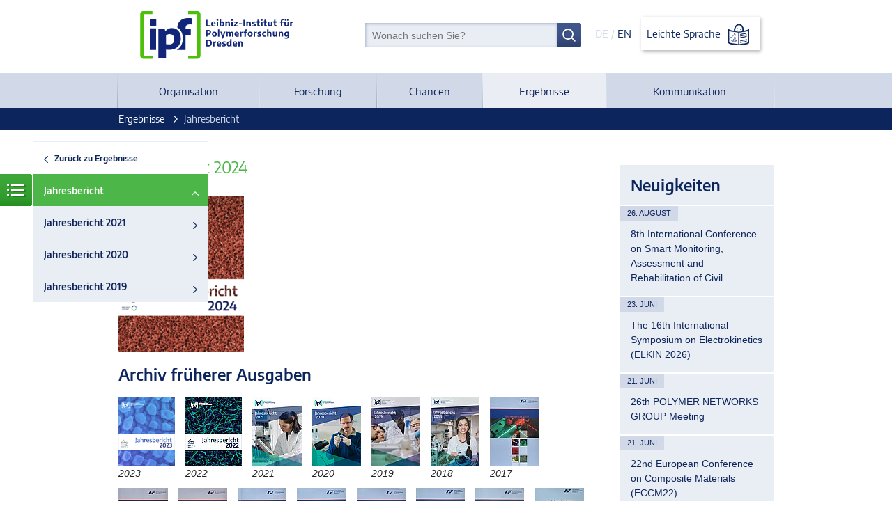

--- FILE ---
content_type: text/html; charset=utf-8
request_url: http://www.ipfdd.de/de/ergebnisse/jahresbericht/
body_size: 5973
content:
<!DOCTYPE html>
<!--[if lt IE 7]>      <html class="no-js lt-ie9 lt-ie8 lt-ie7" lang="de"> <![endif]-->
			<!--[if IE 7]>         <html class="no-js lt-ie9 lt-ie8" lang="de"> <![endif]-->
			<!--[if IE 8]>         <html class="no-js lt-ie9" lang="de"> <![endif]-->
			<!--[if gt IE 8]><!--> <html class="no-js" lang="de"> <!--<![endif]-->
<head>

<meta charset="utf-8">
<!-- 
	We ❤ TYPO3

	This website is powered by TYPO3 - inspiring people to share!
	TYPO3 is a free open source Content Management Framework initially created by Kasper Skaarhoj and licensed under GNU/GPL.
	TYPO3 is copyright 1998-2017 of Kasper Skaarhoj. Extensions are copyright of their respective owners.
	Information and contribution at http://typo3.org/
-->




<meta name="generator" content="TYPO3 CMS">










	<meta name="description" lang="de" content="Das Leibniz-Institut für Polymerforschung Dresden e. V. ist eine der größten Polymerforschungseinrichtungen in Deutschland." />
	<meta name="keywords" lang="de" content="Funktionelle Polymere, Kunststoffe, Gummi, Biomaterialien, Verbundwerkstoffe, Kunststoffverarbeitung, " />
	<meta name="date" content="2025-06-23" />
	<meta name="viewport" content="width=device-width, initial-scale=1">
	<!--UID:217-->
	<!--URL:/de/ergebnisse/jahresbericht/-->
	<title>Jahresbericht &#124; Leibniz Institute of Polymer Research Dresden</title>	<link rel="shortcut icon" href="/assets/img/favicon.ico" />
	<link rel="apple-touch-icon" href="/assets/img/apple-touch-icon.png">
	<meta name="msapplication-TileColor" content="#001c5d">
	<meta name="msapplication-TileImage" content="/assets/img/windows-tile-icon.png">	<link rel="stylesheet" href="/assets/css/ipfd-website.css?r1639988849">
		<script src="/assets/js/vendor/modernizr.min.js"></script>


</head>
<body>




<header class="header clearfix">
  

<div class="top inner">
  <div class="search-lang">
    <form name="searchbox-meta" class="searchform" action="/de/suche/" method="post">
  <input type="hidden" name="tx_indexedsearch[_sections]" value="0" />
  <input type="hidden" name="tx_indexedsearch[pointer]" value="0" />
  <input type="hidden" name="tx_indexedsearch[ext]" value="0" />
  <input type="hidden" name="tx_indexedsearch[lang]" value="1" />

  <input type="text" name="tx_indexedsearch[sword]" id="search" size="30" class="" value="" placeholder="Wonach suchen Sie?" />
  <button type="submit" class="btn"><!--Suchen--></button>
</form>

    <div class="lang">
      
          <strong>DE</strong> /
          <a title="English" href="/en/output/annual-reports/">EN</a>
        
      <a href="/de/projekte/leibniz-institut-fuer-polymerforschung-dresden-ev/" class="language-button">Leichte Sprache <img class="language-icon" src="/assets/img/logo-leichte-sprache.svg" alt="Leibniz Institute of Polymer Research Dresden"></a><h1>Leibniz Institute of Polymer Research Dresden</h1>
    </div>
  </div>
  <div class="logo">
    <a href="/de/home/" class="logo"><img src="/assets/img/logo-ipfdd.svg" alt="Leibniz Institute of Polymer Research Dresden"></a><h1>Leibniz Institute of Polymer Research Dresden</h1>
  </div>
</div>
  

<nav class="nav-main" role="navigation">
  <div class="inner">
    <a class="mobile-nav" title="Zeige Menü" href="/de/home/">Menü</a>
    
      <ul class="menu" aria-haspopup="true">
        
          <li>
            
  
      
          <a href="/de/organisation/">Organisation</a>
        
    

            
              
                <ul class="submenu">
                  
                  

                  
                    <li>
                      
  
      
          <a href="/de/organisation/leitsaetze/">Leitsätze</a>
        
    

                    </li>
                  
                    <li>
                      
  
      
          <a href="/de/organisation/daten-und-fakten/">Daten und Fakten</a>
        
    

                    </li>
                  
                    <li>
                      
  
      
          <a href="/de/organisation/gremien/">Gremien</a>
        
    

                    </li>
                  
                    <li>
                      
  
      
          <a href="/de/organisation/interne-gremien/">Interne Gremien</a>
        
    

                    </li>
                  
                    <li>
                      
  
      
          <a href="/de/organisation/foerderverein-des-ipf/">Förderverein des IPF</a>
        
    

                    </li>
                  
                    <li>
                      
  
      
          <a href="/de/organisation/geschichte/">Geschichte</a>
        
    

                    </li>
                  
                    <li>
                      
  
      
          <a href="/de/organisation/organigramm/">Organigramm</a>
        
    

                    </li>
                  
                    <li>
                      
  
      
          <a href="/de/organisation/standortadresse/">Standort/Adresse</a>
        
    

                    </li>
                  
                </ul>
              
            
          </li>
        
          <li>
            
  
      
          <a href="/de/forschung/">Forschung</a>
        
    

            
              
                <ul class="submenu">
                  
                  

                  
                    <li>
                      
  
      
          <a href="/de/forschung/bereich-theorie-der-polymere/">Bereich Theorie der Polymere</a>
        
    

                    </li>
                  
                    <li>
                      
  
      
          <a href="/de/forschung/bereich-makromolekulare-chemie/">Bereich Makromolekulare Chemie</a>
        
    

                    </li>
                  
                    <li>
                      
  
      
          <a href="/de/forschung/bereich-physikalische-chemie-physik-der-polymere/">Bereich Physikalische Chemie &amp; Physik der Polymere</a>
        
    

                    </li>
                  
                    <li>
                      
  
      
          <a href="/de/forschung/bereich-ingenieurwissenschaft-der-polymerwerkstoffe/">Bereich Ingenieurwissenschaft der Polymerwerkstoffe</a>
        
    

                    </li>
                  
                    <li>
                      
  
      
          <a href="/de/forschung/institute-of-biofunctional-polymer-materials/?no_cache=1">Division Polymer Biomaterials Science</a>
        
    

                    </li>
                  
                    <li>
                      
  
      
          <a href="/de/forschung/nachwuchsgruppen/">Nachwuchsgruppen</a>
        
    

                    </li>
                  
                    <li>
                      
  
      
          <a href="/de/forschung/tud-young-investigators/">TUD Young Investigators</a>
        
    

                    </li>
                  
                    <li>
                      
  
      
          <a href="/de/forschung/professuren/">Professuren</a>
        
    

                    </li>
                  
                    <li>
                      
  
      
          <a href="/de/forschung/ipf-fellows/">IPF Fellows</a>
        
    

                    </li>
                  
                    <li>
                      
  
      
          <a href="/de/forschung/projekte/">Projekte</a>
        
    

                    </li>
                  
                    <li>
                      
  
      
          <a href="/de/forschung/netzwerke/">Netzwerke</a>
        
    

                    </li>
                  
                    <li>
                      
  
      
          <a href="/de/forschung/ipf-technologieplattformen/">IPF Technologieplattformen</a>
        
    

                    </li>
                  
                </ul>
              
            
          </li>
        
          <li>
            
  
      
          <a href="/de/chancen/">Chancen</a>
        
    

            
              
                <ul class="submenu">
                  
                  

                  
                    <li>
                      
  
      
          <a href="/de/chancen/postdocsstipendiatinnen/">Postdocs/Stipendiat:innen</a>
        
    

                    </li>
                  
                    <li>
                      
  
      
          <a href="/de/chancen/studierendepromovierende/">Studierende/Promovierende</a>
        
    

                    </li>
                  
                    <li>
                      
  
      
          <a href="/de/chancen/auszubildende/">Auszubildende</a>
        
    

                    </li>
                  
                    <li>
                      
  
      
          <a href="/de/chancen/stellenangebote/?no_cache=1">Stellenangebote</a>
        
    

                    </li>
                  
                </ul>
              
            
          </li>
        
          <li>
            
  
      
          <!-- active -->
          <strong>
            <a href="/de/ergebnisse/?no_cache=1">Ergebnisse</a>
          </strong>
        
    

            
              
                <ul class="submenu">
                  
                  

                  
                    <li>
                      
  
      
          <a href="/de/ergebnisse/publikationen/?no_cache=1">Publikationen</a>
        
    

                    </li>
                  
                    <li>
                      
  
      
          <a href="/de/ergebnisse/dissertationen/">Dissertationen</a>
        
    

                    </li>
                  
                    <li>
                      
  
      <!-- current -->
      <strong>
        Jahresbericht
      </strong>
    

                    </li>
                  
                    <li>
                      
  
      
          <a href="/de/organisation/organigramm/abteilungen-und-gruppen/forschungsfoerderung-und-technologietransfer/patentwesen/">Patente</a>
        
    

                    </li>
                  
                    <li>
                      
  
      
          <a href="/de/ergebnisse/technologietransfer/">Technologietransfer</a>
        
    

                    </li>
                  
                    <li>
                      
  
      
          <a href="/de/ergebnisse/ausgruendungen/">Ausgründungen</a>
        
    

                    </li>
                  
                </ul>
              
            
          </li>
        
          <li>
            
  
      
          <a href="/de/kommunikation/">Kommunikation</a>
        
    

            
              
                <ul class="submenu">
                  
                  

                  
                    <li>
                      
  
      
          <a href="/de/kommunikation/aktuelles/">Aktuelles</a>
        
    

                    </li>
                  
                    <li>
                      
  
      
          <a href="/de/kommunikation/materialmedien/">Material/Medien</a>
        
    

                    </li>
                  
                    <li>
                      
  
      
          <a href="/de/kommunikation/scientific-meetings/">Scientific Meetings</a>
        
    

                    </li>
                  
                    <li>
                      
  
      
          <a href="/de/kommunikation/lange-nacht-der-wissenschaften/">Lange Nacht der Wissenschaften</a>
        
    

                    </li>
                  
                    <li>
                      
  
      
          <a href="/de/kommunikation/oeffentlichkeitsarbeit/">Öffentlichkeitsarbeit</a>
        
    

                    </li>
                  
                </ul>
              
            
          </li>
        
      </ul>
    
  </div>
</nav>


</header>


  



  <section class="breadcrumbs">
    <div class="inner">
      
      
        <ul>
          
            <li>
              
                  <!-- active -->
                  <a href="/de/ergebnisse/?no_cache=1">Ergebnisse</a>
                
            </li>
          
            <li>
              
                  <!-- current -->
                  <strong>
                    Jahresbericht
                  </strong>
                
            </li>
          
        </ul>
      
    </div>
  </section>


<main role="main" class="content">
  

<a class="subnavi-icon" title="Zeige Untermenü" href="/de/home/">
	Menü
</a>
<div class="subnavi">
	<ul>
		
			<li class="layer-back">
				<a href="/de/ergebnisse/?no_cache=1">
					Zurück zu Ergebnisse
				</a>
			</li>
		
		<li>
			<a class="active" href="/de/ergebnisse/jahresbericht/">Jahresbericht</a>
			
				
					<li>
						<a href="/de/ergebnisse/jahresbericht/jahresbericht-2021/">Jahresbericht 2021</a>
					</li>
				
					<li>
						<a href="/de/ergebnisse/jahresbericht/jahresbericht-2020/">Jahresbericht 2020</a>
					</li>
				
					<li>
						<a href="/de/ergebnisse/jahresbericht/jahresbericht-2019/">Jahresbericht 2019</a>
					</li>
				
			
		</li>
	</ul>
</div>
  <div class="inner">
    <div class="cols24">
      <div class="col c18of24">
        <!--TYPO3SEARCH_begin-->
        
  <div class="rte"><h2><a href="/fileadmin/user_upload/ax/OEA/Jahresbericht/JB2024/IPF_Jahresbericht2024_WebDE.pdf">Jahresbericht 2024</a></h2></div> <div class="image-container"> <figure><a href="/fileadmin/user_upload/ax/OEA/Jahresbericht/JB2024/IPF_Jahresbericht2024_WebDE.pdf"><img src="/fileadmin/_processed_/csm_IPF_Jahresbericht2024_WebDE_b6d61fc3e4.png" width="180" height="223" alt=""></a></figure> </div>
<h2 class="csc-firstHeader heading style2">Archiv früherer Ausgaben</h2><figure class="imgleft"><a href="/fileadmin/user_upload/ax/OEA/Jahresbericht/JB2023/IPF_Jahresbericht2023_WebDE.pdf"><img src="/fileadmin/_processed_/csm_IPF_Jahresbericht2023_WebDE_52c8321fe4.png" width="81" height="100" alt=""></a><figcaption>2023</figcaption></figure>
<figure class="imgleft"><a href="/fileadmin/user_upload/ax/OEA/Jahresbericht/JB2022/IPF_Jahresbericht2022_D_WEB.pdf"><img src="/fileadmin/_processed_/csm_IPF_Jahresbericht2022_D_WEB_titel_cbb8a1b217.jpg" width="81" height="100" alt=""></a><figcaption>2022</figcaption></figure>
<figure class="imgleft"><a href="https://www.ipfdd.de/de/ergebnisse/jahresbericht/jahresbericht-2021/" target="_blank"><img src="/fileadmin/_processed_/csm_IPF_JB2021_4d995a8d43.jpg" width="71" height="100" alt=""></a><figcaption>2021</figcaption></figure>
<figure class="imgleft"><a href="https://www.ipfdd.de/de/ergebnisse/jahresbericht/jahresbericht-2020/" target="_blank"><img src="/fileadmin/_processed_/csm_IPF_JB2020_11e90c03b0.jpg" width="70" height="100" alt=""></a><figcaption>2020</figcaption></figure>
<figure class="imgleft"><a href="https://www.ipfdd.de/index.php?id=4255&amp;L=1" target="_blank"><img src="/fileadmin/_processed_/csm_IPF_JB2019_f3005fc8ff.jpg" width="70" height="100" alt=""></a><figcaption>2019</figcaption></figure>
<figure class="imgleft"><a href="https://www.ipfdd.de/index.php?id=4127&amp;L=1" target="_blank"><img src="/fileadmin/_processed_/csm_IPF_JB2018_6f127e8698.jpg" width="70" height="100" alt=""></a><figcaption>2018</figcaption></figure>
<figure class="imgleft"><a href="https://www.ipfdd.de/de/ergebnisse/jahresbericht/jahresbericht/" target="_blank"><img src="/fileadmin/_processed_/csm_IPF_JB2017_df879af21a.jpg" width="71" height="100" alt=""></a><figcaption>2017</figcaption></figure>
<figure class="imgleft"><a href="https://www.ipfdd.de/de/ergebnisse/jahresbericht/jahresbericht-2016/" target="_blank"><img src="/fileadmin/_processed_/csm_IPF_JB2016_832e4f42bc.jpg" width="71" height="100" alt=""></a><figcaption>2016</figcaption></figure>
<figure class="imgleft"><a href="https://www.ipfdd.de/de/ergebnisse/jahresbericht/jahresbericht-2015/" target="_blank"><img src="/fileadmin/_processed_/csm_IPF_JB2015_7d03eec7da.jpg" width="70" height="100" alt=""></a><figcaption>2015</figcaption></figure>
<figure class="imgleft"><a href="https://www.ipfdd.de/de/ergebnisse/jahresbericht/annual-report-2014/" target="_blank"><img src="/fileadmin/_processed_/csm_IPF_JB2014_223e6f580c.jpg" width="70" height="100" alt=""></a><figcaption>2014</figcaption></figure>
<figure class="imgleft"><a href="https://www.ipfdd.de/de/ergebnisse/jahresbericht/jahresbericht-2013/" target="_blank"><img src="/fileadmin/_processed_/csm_IPF_JB2013_386380e9ac.jpg" width="71" height="100" alt=""></a><figcaption>2013</figcaption></figure>
<figure class="imgleft"><a href="https://www.ipfdd.de/de/ergebnisse/jahresbericht/jahresbericht-2012/" target="_blank"><img src="/fileadmin/_processed_/csm_IPF_JB2012_ee4aa2d007.jpg" width="70" height="100" alt=""></a><figcaption>2012</figcaption></figure>
<figure class="imgleft"><a href="https://www.ipfdd.de/de/ergebnisse/jahresbericht/jahresbericht-2011/" target="_blank"><img src="/fileadmin/_processed_/csm_IPF_JB2011_2148b3e210.jpg" width="70" height="100" alt=""></a><figcaption>2011</figcaption></figure>
<figure class="imgleft"><a href="https://www.ipfdd.de/de/ergebnisse/jahresbericht/jahresbericht-2010/" target="_blank"><img src="/fileadmin/_processed_/csm_IPF_JB2010_6ed7b287c9.jpg" width="70" height="100" alt=""></a><figcaption>2010</figcaption></figure>
<figure class="imgleft"><a href="https://www.ipfdd.de/de/ergebnisse/jahresbericht/jahresbericht-2009/" target="_blank"><img src="/fileadmin/_processed_/csm_IPF_JB2009_c1c4d58ddf.jpg" width="71" height="100" alt=""></a><figcaption>2009</figcaption></figure>
<figure class="imgleft"><a href="https://www.ipfdd.de/de/ergebnisse/jahresbericht/jahresbericht-2008/" target="_blank"><img src="/fileadmin/_processed_/csm_IPF_JB2008_fa0a9e9b2f.jpg" width="70" height="100" alt=""></a><figcaption>2008</figcaption></figure>
<figure class="imgleft"><a href="https://www.ipfdd.de/de/ergebnisse/jahresbericht/jahresbericht-2007/" target="_blank"><img src="/fileadmin/_processed_/csm_IPF_JB2007_4486bf0b26.jpg" width="70" height="100" alt=""></a><figcaption>2007</figcaption></figure>
<figure class="imgleft"><a href="https://www.ipfdd.de/de/ergebnisse/jahresbericht/jahresbericht-2006/" target="_blank"><img src="/fileadmin/_processed_/csm_IPF_JB2006_53b24a291c.jpg" width="71" height="100" alt=""></a><figcaption>2006</figcaption></figure>
<figure class="imgleft"><a href="https://www.ipfdd.de/de/ergebnisse/jahresbericht/jahresbericht-2005/" target="_blank"><img src="/fileadmin/_processed_/csm_IPF_JB2005_a063b3ccf8.jpg" width="70" height="100" alt=""></a><figcaption>2005</figcaption></figure>
<figure class="imgleft"><a href="https://www.ipfdd.de/de/ergebnisse/jahresbericht/jahresbericht-2004/" target="_blank"><img src="/fileadmin/_processed_/csm_IPF_JB2004_5d7157fd72.jpg" width="70" height="100" alt=""></a><figcaption>2004</figcaption></figure>
<figure class="imgleft"><a href="https://www.ipfdd.de/de/ergebnisse/jahresbericht/jahresbericht-2003/" target="_blank"><img src="/fileadmin/_processed_/csm_IPF_JB2003_93e39c5db3.jpg" width="71" height="100" alt=""></a><figcaption>2003</figcaption></figure>
&nbsp; 

        <!--TYPO3SEARCH_end-->
      </div>
      
        <div class="col c6of24">
            <!-- Sidebar -->
            <aside class="sidebar news">
              
								<h2 class="heading style2 sidehead">Neuigkeiten</h2>
								
									<section class="sidenews">
										<span class="newsdate">26. August</span>
										<p class="newstext">
											<a href="/de/kommunikation/aktuelles/news-detailseite/newsitem/2074/" title="8th International Conference on Smart Monitoring, Assessment and Rehabilitation of Civil Structures (SMAR 2026)">8th International Conference on Smart Monitoring, Assessment and Rehabilitation of Civil…</a>
										</p>
									</section>
								
									<section class="sidenews">
										<span class="newsdate">23. Juni</span>
										<p class="newstext">
											<a href="/de/kommunikation/aktuelles/news-detailseite/newsitem/2086/" title="The 16th International Symposium on Electrokinetics (ELKIN 2026)">The 16th International Symposium on Electrokinetics (ELKIN 2026)</a>
										</p>
									</section>
								
									<section class="sidenews">
										<span class="newsdate">21. Juni</span>
										<p class="newstext">
											<a href="/de/kommunikation/aktuelles/news-detailseite/newsitem/2075/" title="26th POLYMER NETWORKS GROUP Meeting">26th POLYMER NETWORKS GROUP Meeting </a>
										</p>
									</section>
								
									<section class="sidenews">
										<span class="newsdate">21. Juni</span>
										<p class="newstext">
											<a href="/de/kommunikation/aktuelles/news-detailseite/newsitem/2104/" title="22nd European Conference on Composite Materials (ECCM22)">22nd European Conference on Composite Materials (ECCM22)</a>
										</p>
									</section>
								
									<section class="sidenews">
										<span class="newsdate">05. Februar</span>
										<p class="newstext">
											<a href="/de/kommunikation/aktuelles/news-detailseite/newsitem/2122/" title="GUMFERENCE 2026: Advanced Testing of Soft Polymer Materials">GUMFERENCE 2026: Advanced Testing of Soft Polymer Materials</a>
										</p>
									</section>
								
									<section class="sidenews">
										<span class="newsdate">28. Januar</span>
										<p class="newstext">
											<a href="/de/kommunikation/scientific-meetings/vortraegekolloquien/newsitem/2123/" title="Colloquium: Prof. F. Bombelli, Fluorinated nanoparticles as bioimaging tools and gene delivery agents">Colloquium: Prof. F. Bombelli, Fluorinated nanoparticles as bioimaging tools and gene…</a>
										</p>
									</section>
								
									<section class="sidenews">
										<span class="newsdate">27. Januar</span>
										<p class="newstext">
											<a href="/de/kommunikation/scientific-meetings/vortraegekolloquien/newsitem/2125/" title="Colloquium: Study on polymer structure and properties using low-frequency vibration spectroscopy and imaging">Colloquium: Study on polymer structure and properties using low-frequency vibration…</a>
										</p>
									</section>
								
									<section class="sidenews">
										<span class="newsdate">22. Januar</span>
										<p class="newstext">
											<a href="/de/kommunikation/aktuelles/news-detailseite/newsitem/2126/" title="Deadline for Award nominations extended!">Deadline for Award nominations extended!</a>
										</p>
									</section>
								
									<section class="sidenews">
										<span class="newsdate">19. Januar</span>
										<p class="newstext">
											<a href="/de/kommunikation/aktuelles/news-detailseite/newsitem/2124/" title="Early Enthusiasm for Science: Primary School Classes Visit Our Institute">Early Enthusiasm for Science: Primary School Classes Visit Our Institute</a>
										</p>
									</section>
								
									<section class="sidenews">
										<span class="newsdate">06. Januar</span>
										<p class="newstext">
											<a href="/de/kommunikation/aktuelles/news-detailseite/newsitem/2121/" title="LASSO: A universal, molecular fishing net for isolation of biomolecules">LASSO: A universal, molecular fishing net for isolation of biomolecules</a>
										</p>
									</section>
								

            </aside>
        </div>
      
    </div>
  </div>
</main>

<footer class="footer">
  

<div class="inner">
  <ul class="nav-social">
    <li>
      <a href="https://twitter.com/IPFDD" title="Twitter" target="_blank">
        <span class="icon">
          
          <!-- Start of Inline-SVG icon-twitter.svg -->
          <svg xmlns="http://www.w3.org/2000/svg" width="50.954" height="41.408" viewBox="0 0 50.954 41.408" aria-hidden="true" focusable="false">
            <path d="M91.954,217.766a21.2,21.2,0,0,1-6.071,1.592,10.437,10.437,0,0,0,4.578-5.772,20.6,20.6,0,0,1-6.554,2.588,10.273,10.273,0,0,0-7.478-3.284,10.317,10.317,0,0,0-10.337,12.831,29.623,29.623,0,0,1-21.509-10.94,10.579,10.579,0,0,0-1.493,5.275,10.435,10.435,0,0,0,4.677,8.658,10.385,10.385,0,0,1-4.777-1.194v.19a10.321,10.321,0,0,0,8.459,10.06,11.873,11.873,0,0,1-2.877.4h-.009a11.174,11.174,0,0,1-2.09-.2,11.02,11.02,0,0,0,10.052,7.464c-3.7,2.909-9.454,4.279-13.036,4.279a21.277,21.277,0,0,1-2.489-.1,29.588,29.588,0,0,0,15.984,4.677h.04v.008c19.107,0,29.755-15.935,29.755-29.75,0-.452-.069-.96-.1-1.408a21.352,21.352,0,0,0,5.275-5.374ZM81.092,233.62a26.843,26.843,0,0,1-5.007,8.347,24.366,24.366,0,0,1-8.026,6.015,25.8,25.8,0,0,1-10.3,2.327h-.778q-.323,0-.645-.008a19.646,19.646,0,0,0,2.645-1.738,11,11,0,0,0,3.313-7,31.615,31.615,0,0,1-3.583.191,9.9,9.9,0,0,1-4.182-.7,7.9,7.9,0,0,0,4.705-5.773c-2.314.2-7.688-1-9.616-2.531a10.311,10.311,0,0,0,4.913-3.639,18.389,18.389,0,0,1-6.451-5.632A33.579,33.579,0,0,0,65.893,229.7l5.262.211-1.089-4.671-.2-.926a5.425,5.425,0,0,1-.1-.965,6.554,6.554,0,0,1,6.668-6.475,6.244,6.244,0,0,1,3.733,1.274,7.85,7.85,0,0,1,2.636,6.4,26.008,26.008,0,0,1-1.706,9.071Zm0,0" transform="translate(-41 -212.89)" fill="rgba(12,37,93,0.95)"/>
          </svg>
          <!-- End of Inline-SVG -->
        </span>
      </a>
    </li>
    <li>
      <a href="https://www.youtube.com/channel/UCMpr5sB74J6n0sx37GdudCA" title="YouTube" target="_blank">
        <span class="icon">
          
          <!-- Start of Inline-SVG icon-youtube.svg -->
          <svg xmlns="http://www.w3.org/2000/svg" width="49.737" height="35.942" viewBox="0 0 49.737 35.942" aria-hidden="true" focusable="false">
            <path d="M66.865,272.691h-.013c-1.5-.01-14.768-.131-18.527-1.148a7.687,7.687,0,0,1-5.409-5.4c-.984-3.693-.921-10.8-.914-11.37s-.07-7.733.911-11.456l0-.011a7.851,7.851,0,0,1,5.4-5.441l.019-.005c3.716-.977,17.01-1.1,18.514-1.106h.027c1.5.01,14.807.131,18.532,1.149a7.685,7.685,0,0,1,5.4,5.4c1.021,3.726.926,10.909.916,11.516.007.6.067,7.643-.911,11.354l0,.011a7.689,7.689,0,0,1-5.412,5.406l-.011,0c-3.716.976-17.01,1.1-18.514,1.106Zm-20.2-28.382c-.864,3.286-.782,10.363-.781,10.434v.051c-.026,1.963.065,7.646.782,10.338a3.789,3.789,0,0,0,2.667,2.659c2.774.75,13.579.986,17.529,1.014,3.96-.028,14.782-.257,17.535-.978a3.791,3.791,0,0,0,2.662-2.658c.718-2.731.808-8.387.781-10.337,0-.02,0-.041,0-.062.036-1.986-.035-7.736-.778-10.45a.055.055,0,0,1,0-.008,3.792,3.792,0,0,0-2.669-2.664c-2.747-.751-13.57-.986-17.529-1.014-3.957.028-14.768.257-17.53.976a3.9,3.9,0,0,0-2.667,2.7Zm42.27,21.361h0Zm-27.026-3.082V246.851l13.6,7.869Zm0,0" transform="translate(-41.999 -236.749)" fill="rgba(12,37,93,0.95)"/>
          </svg>
          <!-- End of Inline-SVG -->
        </span>
      </a>
    </li>
  </ul>

  <ul class="nav-meta"><li class="sub">
<a href="/de/impressum/" title="Impressum" class="sub">Impressum</a>
</li>
<li>
<a href="/de/impressum/datenschutzerklaerung/" title="Datenschutzerklärung">Datenschutzerklärung</a>
</li>
<li>
<a href="/de/impressum/barrierefreiheit/" title="Barrierefreiheit">Barrierefreiheit</a>
</li></ul>

  <div class="logos">
    <a href="http://www.leibniz-gemeinschaft.de" target="_blank"><img src="/assets/img/logo-leibniz.svg" height="74" alt="Logo der Leibniz-Gemeinschaft"></a>
    <a href="/de/forschung/netzwerke/dresden-concept/"><img src="/assets/img/logo-ddc.svg" height="50" alt="Logo von Dresden concept"></a>
    <a href="/de/organisation/interne-gremien/gleichstellung/berufundfamilie/"><img src="/assets/img/logo-audit-premium-schaerpe.svg" height="70" width="70" alt="Zertifikatslogo"></a>
  </div>
</div>
</footer>
		<script data-main="/assets/js/ipfd-website" src="/assets/js/vendor/require.js"></script>




</body>
</html>

--- FILE ---
content_type: text/css
request_url: http://www.ipfdd.de/assets/css/ipfd-website.css?r1639988849
body_size: 28117
content:
/* webit! Gesellschaft für neue Medien mbH, Version: 1.0.0 */
/*! HTML5 Boilerplate v4.3.0 | MIT License | http://h5bp.com/ */html,button,input,select,textarea{color:#222}html{font-size:1em;line-height:1.4}::-moz-selection{background:#b3d4fc;text-shadow:none}::selection{background:#b3d4fc;text-shadow:none}hr{display:block;height:1px;border:0;border-top:1px solid #ccc;margin:1em 0;padding:0}audio,canvas,img,video{vertical-align:middle}fieldset{border:0;margin:0;padding:0}textarea{resize:vertical}.browsehappy{margin:0.2em 0;background:#ccc;color:#000;padding:0.2em 0}/*! normalize.css v1.1.3 | MIT License | git.io/normalize */article,aside,details,figcaption,figure,footer,header,hgroup,main,nav,section,summary{display:block}audio,canvas,video{display:inline-block;*display:inline;*zoom:1}audio:not([controls]){display:none;height:0}[hidden]{display:none}html{font-size:100%;-ms-text-size-adjust:100%;-webkit-text-size-adjust:100%}html,button,input,select,textarea{font-family:sans-serif}body{margin:0}a:focus{outline:thin dotted}a:active,a:hover{outline:0}h1{font-size:2em;margin:0.67em 0}h2{font-size:1.5em;margin:0.83em 0}h3{font-size:1.17em;margin:1em 0}h4{font-size:1em;margin:1.33em 0}h5{font-size:0.83em;margin:1.67em 0}h6{font-size:0.67em;margin:2.33em 0}abbr[title]{border-bottom:1px dotted}b,strong{font-weight:bold}blockquote{margin:1em 40px}dfn{font-style:italic}hr{-moz-box-sizing:content-box;box-sizing:content-box;height:0}mark{background:#ff0;color:#000}p,pre{margin:1em 0}code,kbd,pre,samp{font-family:monospace, serif;_font-family:'courier new', monospace;font-size:1em}pre{white-space:pre;white-space:pre-wrap;word-wrap:break-word}q{quotes:none}q:before,q:after{content:'';content:none}small{font-size:80%}sub,sup{font-size:75%;line-height:0;position:relative;vertical-align:baseline}sup{top:-0.5em}sub{bottom:-0.25em}dl,menu,ol,ul{margin:1em 0}dd{margin:0 0 0 40px}menu,ol,ul{padding:0 0 0 40px}nav ul,nav ol{list-style:none;list-style-image:none}img{border:0;-ms-interpolation-mode:bicubic}svg:not(:root){overflow:hidden}figure{margin:0}form{margin:0}fieldset{border:1px solid #c0c0c0;margin:0 2px;padding:0.35em 0.625em 0.75em}legend{border:0;padding:0;white-space:normal;*margin-left:-7px}button,input,select,textarea{font-size:100%;margin:0;vertical-align:baseline;*vertical-align:middle}button,input{line-height:normal}button,select{text-transform:none}button,html input[type="button"],input[type="reset"],input[type="submit"]{-webkit-appearance:button;cursor:pointer;*overflow:visible}button[disabled],html input[disabled]{cursor:default}input[type="checkbox"],input[type="radio"]{box-sizing:border-box;padding:0;*height:13px;*width:13px}input[type="search"]{-webkit-appearance:textfield;-moz-box-sizing:content-box;-webkit-box-sizing:content-box;box-sizing:content-box}input[type="search"]::-webkit-search-cancel-button,input[type="search"]::-webkit-search-decoration{-webkit-appearance:none}button::-moz-focus-inner,input::-moz-focus-inner{border:0;padding:0}textarea{overflow:auto;vertical-align:top}table{border-collapse:collapse;border-spacing:0}@font-face{font-family:'Encode Sans';font-style:normal;font-weight:400;src:local("Encode Sans Regular"),local("EncodeSans-Regular"),url("../fonts/encode-sans-v2-latin-regular.woff2") format("woff2"),url("../fonts/encode-sans-v2-latin-regular.woff") format("woff")}@font-face{font-family:'Encode Sans';font-style:normal;font-weight:700;src:local("Encode Sans Bold"),local("EncodeSans-Bold"),url("../fonts/encode-sans-v2-latin-600.woff2") format("woff2"),url("../fonts/encode-sans-v2-latin-600.woff") format("woff")}.linkarrow:active,.linkarrow:hover,.linkarrow:focus,.subnavi ul li a:after,.subnavi .active:active:after,.subnavi .active:hover:after,.subnavi .active:focus:after,.subnavi .layer-back a:after{background-image:url('[data-uri]')}.slidetext:last-of-type:after{background-image:url('[data-uri]')}.linkarrow{background-image:url('[data-uri]')}.linkarrow-double,.accordion .accordion-btn.closed>span:after,.accordion .accordion-btn.open>span:after{background-image:url('[data-uri]')}.linkarrow-double:active,.linkarrow-double:hover,.linkarrow-double:focus{background-image:url('[data-uri]')}.slider .back a:hover{background-image:url('[data-uri]')}.slider .back a{background-image:url('[data-uri]')}.slider .forward a:hover{background-image:url('[data-uri]')}.slider .forward a{background-image:url('[data-uri]')}.subnavi .active:after,.breadcrumbs li:not(:last-of-type):after{background-image:url('[data-uri]')}.page-left:active,.page-left:hover,.page-left:focus,.previous:active,.previous:hover,.previous:focus{background-image:url('[data-uri]')}.page-left,.previous{background-image:url('[data-uri]')}.page-right:active,.page-right:hover,.page-right:focus,.next:active,.next:hover,.next:focus{background-image:url('[data-uri]')}.page-right,.next{background-image:url('[data-uri]')}.searchform button[type='submit']:active,.searchform button[type='submit']:hover,.searchform button[type='submit']:focus,.submit:active,.submit:hover,.submit:focus{background-image:url('[data-uri]')}.searchform button[type='submit'],.submit{background-image:url('[data-uri]')}.button:active,.button:hover,.button:focus{background-image:url('[data-uri]')}.button{background-image:url('[data-uri]')}.subnavi-icon{background-image:url('[data-uri]')}.fax:before{background-image:url('[data-uri]')}.email:before{background-image:url('[data-uri]')}.phone:before{background-image:url('[data-uri]')}.searchform button[type='submit']:before{background-image:url('[data-uri]')}.subnavi-icon:after{background-image:url('[data-uri]')}.button:active:after,.button:hover:after,.button:focus:after{background-image:url('[data-uri]')}.button:after{background-image:url('[data-uri]')}.nav-main{background-image:url('[data-uri]')}.menu>li:hover>a,.menu>li:hover>strong,.menu>li:active>a,.menu>li:active>strong,.menu>li:focus>a,.menu>li:focus>strong,.menu>li.hover>a,.menu>li.hover>strong{background-image:url('[data-uri]')}.anythingControls a:active,.anythingControls a:hover,.anythingControls a:focus,.anythingControls a.cur{background-image:url('[data-uri]')}.mobile-nav,.menu>li>a{background-image:url('[data-uri]')}.menu>li>strong{background-image:url('[data-uri]')}.menu>li,.menu>li:first-of-type:before,.menu>li>a:after,.menu>li>strong:after{background-image:url('[data-uri]')}@media only screen and (min-width: 1024px){.cols24{margin:0}.cols24:after{clear:both;content:" ";display:block;font-size:0;visibility:hidden}.cols24>.col{float:left;margin-left:2.12766%;min-height:1px}.cols24>.col:first-child{margin-left:0}.c24of24{width:100%}.cols24 .col.offset24of24{margin-left:104.25532%}.cols24 .col.offset24of24:first-child{margin-left:102.12766%}.c23of24{width:95.74468%}.cols24 .col.offset23of24{margin-left:100%}.cols24 .col.offset23of24:first-child{margin-left:97.87234%}.c22of24{width:91.48936%}.cols24 .col.offset22of24{margin-left:95.74468%}.cols24 .col.offset22of24:first-child{margin-left:93.61702%}.c21of24{width:87.23404%}.cols24 .col.offset21of24{margin-left:91.48936%}.cols24 .col.offset21of24:first-child{margin-left:89.3617%}.c20of24{width:82.97872%}.cols24 .col.offset20of24{margin-left:87.23404%}.cols24 .col.offset20of24:first-child{margin-left:85.10638%}.c19of24{width:78.7234%}.cols24 .col.offset19of24{margin-left:82.97872%}.cols24 .col.offset19of24:first-child{margin-left:80.85106%}.c18of24{width:74.46809%}.cols24 .col.offset18of24{margin-left:78.7234%}.cols24 .col.offset18of24:first-child{margin-left:76.59574%}.c17of24{width:70.21277%}.cols24 .col.offset17of24{margin-left:74.46809%}.cols24 .col.offset17of24:first-child{margin-left:72.34043%}.c16of24{width:65.95745%}.cols24 .col.offset16of24{margin-left:70.21277%}.cols24 .col.offset16of24:first-child{margin-left:68.08511%}.c15of24{width:61.70213%}.cols24 .col.offset15of24{margin-left:65.95745%}.cols24 .col.offset15of24:first-child{margin-left:63.82979%}.c14of24{width:57.44681%}.cols24 .col.offset14of24{margin-left:61.70213%}.cols24 .col.offset14of24:first-child{margin-left:59.57447%}.c13of24{width:53.19149%}.cols24 .col.offset13of24{margin-left:57.44681%}.cols24 .col.offset13of24:first-child{margin-left:55.31915%}.c12of24{width:48.93617%}.cols24 .col.offset12of24{margin-left:53.19149%}.cols24 .col.offset12of24:first-child{margin-left:51.06383%}.c11of24{width:44.68085%}.cols24 .col.offset11of24{margin-left:48.93617%}.cols24 .col.offset11of24:first-child{margin-left:46.80851%}.c10of24{width:40.42553%}.cols24 .col.offset10of24{margin-left:44.68085%}.cols24 .col.offset10of24:first-child{margin-left:42.55319%}.c9of24{width:36.17021%}.cols24 .col.offset9of24{margin-left:40.42553%}.cols24 .col.offset9of24:first-child{margin-left:38.29787%}.c8of24{width:31.91489%}.cols24 .col.offset8of24{margin-left:36.17021%}.cols24 .col.offset8of24:first-child{margin-left:34.04255%}.c7of24{width:27.65957%}.cols24 .col.offset7of24{margin-left:31.91489%}.cols24 .col.offset7of24:first-child{margin-left:29.78723%}.c6of24{width:23.40426%}.cols24 .col.offset6of24{margin-left:27.65957%}.cols24 .col.offset6of24:first-child{margin-left:25.53191%}.c5of24{width:19.14894%}.cols24 .col.offset5of24{margin-left:23.40426%}.cols24 .col.offset5of24:first-child{margin-left:21.2766%}.c4of24{width:14.89362%}.cols24 .col.offset4of24{margin-left:19.14894%}.cols24 .col.offset4of24:first-child{margin-left:17.02128%}.c3of24{width:10.6383%}.cols24 .col.offset3of24{margin-left:14.89362%}.cols24 .col.offset3of24:first-child{margin-left:12.76596%}.c2of24{width:6.38298%}.cols24 .col.offset2of24{margin-left:10.6383%}.cols24 .col.offset2of24:first-child{margin-left:8.51064%}.c1of24{width:2.12766%}.cols24 .col.offset1of24{margin-left:6.38298%}.cols24 .col.offset1of24:first-child{margin-left:4.25532%}}html{background-color:white;font-family:Arial, sans-serif;font-size:0.875em;font-weight:normal;line-height:1.5em}.simple-language-page .header{border-bottom:solid 6px #0c265d}.simple-language-page .top.inner{overflow-y:hidden}.simple-language-page .no-slider{margin-top:100px}.simple-language-page .content .heading,.simple-language-page .content .rte h1,.rte .simple-language-page .content h1,.simple-language-page .content .rte h2,.rte .simple-language-page .content h2,.simple-language-page .content .rte h3,.rte .simple-language-page .content h3,.simple-language-page .content .rte h4,.rte .simple-language-page .content h4,.simple-language-page .content .rte h5,.rte .simple-language-page .content h5,.simple-language-page .content .rte h6,.rte .simple-language-page .content h6{transition:all ease 0.1s}.simple-language-page .content p{font-size:1.4em;line-height:2em;transition:all ease 0.1s}.simple-language-page .button{font-size:25px;line-height:37px}.inner{margin:0 auto;max-width:940px;position:relative}.imgleft{float:left;margin:0 15px 10px 0}.imgright{float:right;margin:0 0 10px 15px}figure{display:table}figcaption{caption-side:bottom;display:table-caption;font-style:italic}figcaption p{margin:0}.equal.rte{overflow:hidden}.equal.rte p{margin-top:0}.image-container{display:inline-block;margin:10px 0 0}.image-container:after{clear:both;content:'';display:inline-block}.image-container figure{float:left;margin:0 15px 0 0}.no-slider{margin-top:150px;padding-top:10px !important}.no-slider+.content{margin-top:20px !important}.sr-only{border:0;clip:rect(0, 0, 0, 0);height:1px;margin:-1px;overflow:hidden;padding:0;position:absolute;width:1px}.heading,.rte h1,.rte h2,.rte h3,.rte h4,.rte h5,.rte h6{font-family:Encode Sans, Arial, sans-serif;font-weight:bold;color:#0C265D;line-height:1.2em;text-align:left}.main-heading{position:relative}.padding-right{padding-right:125px}h1{text-indent:-9999em}.style1,.rte h1{color:#232323;font-size:2.714em;font-weight:normal}.style2,.rte h2{font-size:1.643em}.style3,.rte h3{font-size:1.429em}.style4,.rte h4{font-size:1.286em}a{color:#4CB748;font-weight:normal;text-decoration:none}a:active,a:hover,a:focus{color:#0C265D;text-decoration:none}.language-icon{box-sizing:content-box;padding:0 0.5em;width:2em}.language-button{box-shadow:2px 2px 5px 0 rgba(0,0,0,0.3);display:inline;margin-left:10px;padding:1em 0.5em}.language-button:hover{background:#E9EDF4;box-shadow:inset 2px 2px 5px 0 rgba(0,0,0,0.3);cursor:pointer}.linkarrow{background-position:left 50%;background-repeat:no-repeat;padding-left:11px}.linkarrow:active,.linkarrow:hover,.linkarrow:focus{text-decoration:none}.linkarrow-double{background-size:21px 21px;background-position:left 50%;background-repeat:no-repeat;padding-left:26px}.linkarrow-double:active,.linkarrow-double:hover,.linkarrow-double:focus{text-decoration:none}.button{display:inline-block;color:#fff;height:40px;position:relative;background-repeat:repeat-x;border:0;-moz-border-radius:3px;-webkit-border-radius:3px;border-radius:3px;-moz-box-shadow:2px 2px 2px 0 rgba(0,0,0,0.3);-webkit-box-shadow:2px 2px 2px 0 rgba(0,0,0,0.3);box-shadow:2px 2px 2px 0 rgba(0,0,0,0.3);padding:0 20px;z-index:0;font-family:Encode Sans, Arial, sans-serif;font-size:1.14em;font-weight:bold;line-height:2.6em;text-shadow:2px 2px 2px rgba(0,0,0,0.3);text-shadow:2px 2px 2px 0 rgba(0,0,0,0.3);overflow:hidden}.button img{margin-left:5px}.button:after{position:absolute;top:0;right:0;content:'';width:78px;height:40px;z-index:-1}.button:active,.button:hover,.button:focus{color:#fff}.btn-twolines{max-width:300px;font-size:1em;line-height:1.35em}.list,.rte ul{display:table;list-style:none;padding:0;margin:0}.list li,.rte ul li{display:table-row}.list li:before,.rte ul li:before{content:'\002022';display:table-cell;color:#0F265C;padding-right:0.5em;font-size:1.75em;top:0.15em;position:relative}.block,.separate{width:100%}.header{position:fixed;width:100%;max-height:120px;background-color:#fff;z-index:99;top:0}.header ~ .heading,.rte .header ~ h1,.rte .header ~ h2,.rte .header ~ h3,.rte .header ~ h4,.rte .header ~ h5,.rte .header ~ h6{display:none}.top{height:100px;-moz-transition:height 500ms;-o-transition:height 500ms;-webkit-transition:height 500ms;transition:height 500ms}.top:after{content:'';display:block;clear:both}.top.tiny{height:80px}.top.tiny .logo img{width:240px;height:80px}.search-lang{line-height:1em;margin-top:-17px;position:absolute;right:20px;top:50%}.search-lang .searchform{float:left}.searchform{margin-right:20px}.searchform .input-group{float:left}.searchform input{height:35px}.searchform .select,.searchform input[type='text']{float:left;color:#232323;padding:0 0 0 10px;width:265px;border:0;background-color:#E9EDF4;-moz-box-shadow:inset 1px 1px 4px 0 rgba(12,38,93,0.3);-webkit-box-shadow:inset 1px 1px 4px 0 rgba(12,38,93,0.3);box-shadow:inset 1px 1px 4px 0 rgba(12,38,93,0.3)}.searchform button[type='submit']{position:relative;display:block;float:right;width:35px;height:35px;background-repeat:repeat-x;border:0;-moz-border-radius:0px 3px 3px 0px;-webkit-border-radius:0px;border-radius:0px 3px 3px 0px}.searchform button[type='submit']:before{content:'';display:block;width:23px;height:23px;position:absolute;left:0;top:0;right:0;bottom:0;margin:auto}.searchform:after{content:'';display:block;clear:both}.lang{float:left;color:#D1D9E8;margin-top:0;font-family:Encode Sans, Arial, sans-serif;font-size:1.071em;margin-top:0.15em}.lang a{color:#0C265D}.lang a:active,.lang a:hover,.lang a:focus{text-decoration:underline}.lang strong{color:#D1D9E8;font-weight:normal}.logo img{display:inline-block;width:300px;height:100px;-moz-transition:all 500ms;-o-transition:all 500ms;-webkit-transition:all 500ms;transition:all 500ms}.nav-main{height:53px;background-repeat:no-repeat;background-position:50%;margin-top:5px}.nav-main a,.nav-main strong{text-decoration:none;font-weight:normal;color:#0F265C}.menuleft{left:0}.menuright{right:0}.menurelative{position:relative}.mobile-nav{background-repeat:repeat-x;font-family:Encode Sans, Arial, sans-serif;font-size:1.286em;display:none;line-height:53px;text-align:center}.menu{width:100%;display:table;border-collapse:collapse;border:none;position:absolute;top:-15px;list-style-type:none;font-family:Encode Sans, Arial, sans-serif;font-size:1.07em;padding:0;clear:both}.menu>li{display:table-cell;text-align:center;background-repeat:no-repeat}.menu>li:first-of-type:before{position:absolute;top:0;content:'';background-repeat:no-repeat;width:2px;height:50px;z-index:111}.menu>li:first-of-type:before{left:-2px}.menu>li>a,.menu>li>strong{display:block;position:relative;padding:0 10px;line-height:53px;background-repeat:repeat-x}.menu>li>a:after,.menu>li>strong:after{content:'';background-repeat:no-repeat;width:2px;height:50px;z-index:111;position:absolute;right:-2px;top:0}.menu>li:hover,.menu>li:active,.menu>li:focus,.menu>li.hover{background:transparent}.menu>li:hover>a,.menu>li:hover>strong,.menu>li:active>a,.menu>li:active>strong,.menu>li:focus>a,.menu>li:focus>strong,.menu>li.hover>a,.menu>li.hover>strong{background-color:transparent;background-position:50%;background-repeat:no-repeat}.submenu{max-width:920px;z-index:-1;position:absolute;top:45px;background-color:#E1E6F0;margin:0;padding:30px 10px 15px;opacity:0;visibility:hidden}.submenu li{text-align:left;display:block}.submenu a,.submenu strong{display:inline-block;margin:5px 0 0;font-weight:bold;font-size:0.9em;padding:5px 15px}.submenu strong a{font-size:1em;margin:-5px -15px}.submenu a:hover{background-color:#D1D9E8}.submenu.active{opacity:1;visibility:visible}.single{white-space:nowrap}.c12of24 .double .contactperson{max-width:185px !important}.full{width:920px;-moz-column-width:33.333%;-webkit-column-width:33.333%;column-width:33.333%;-moz-column-count:3;-webkit-column-count:3;column-count:3;-moz-column-gap:20px;-webkit-column-gap:20px;column-gap:20px}.subnavi-icon{text-indent:-9999em;display:block;width:46px;height:46px;position:absolute;z-index:11;top:37px;-moz-border-radius:0px 3px 3px 0px;-webkit-border-radius:0px;border-radius:0px 3px 3px 0px;background-repeat:repeat-x}@media screen and (min-width: 1510px){.subnavi-icon{display:none}}.subnavi-icon:after{background-repeat:no-repeat;bottom:0;content:'';display:block;height:19px;left:0;margin:auto;position:absolute;right:0;top:0;width:27px}.subnavi{-moz-transition:opacity .3s,visibility .3s,left .3s;-o-transition:opacity .3s,visibility .3s,left .3s;-webkit-transition:opacity .3s,visibility .3s,left .3s;transition:opacity .3s,visibility .3s,left .3s;left:-100%;opacity:0;position:absolute;top:37px;visibility:hidden;width:250px;z-index:11}@media screen and (min-width: 1510px){.subnavi{left:0;opacity:1;visibility:visible}.subnavi.subactive{left:0}}.subnavi ul{background-color:#E9EDF4;list-style:none;margin:0;padding:0;position:relative}.subnavi ul li{position:relative;font-weight:bold;font-family:Encode Sans, Arial, sans-serif;font-size:1em}.subnavi ul li a,.subnavi ul li strong{font-weight:bold;display:block;padding:12.5px 40px 12.5px 15px}.subnavi ul li a{color:#0F265C}.subnavi ul li a:active,.subnavi ul li a:hover,.subnavi ul li a:focus{background-color:#D1D9E8}.subnavi .active{background-color:#4CB748;color:#fff}.subnavi .active:active,.subnavi .active:hover,.subnavi .active:focus{color:#0F265C}.subnavi .active:after{height:10px;margin-top:-image-height("arrow-white.png")/2;transform:rotate(-90deg);width:6px}.subnavi .layer-back{background-color:#fff;border-top:2px solid #E9EDF4;bottom:100%;position:absolute;width:100%}.subnavi .layer-back a{font-size:0.875em;padding:12.5px 15px 12.5px 30px}.subnavi .layer-back a:after{left:15px;margin-top:0;right:inherit;top:20px;transform:rotate(180deg)}.subnavi a:after,.subnavi .active:after{background-repeat:no-repeat;content:'';height:10px;margin-top:-image-height("arrow-blue.png")/2;position:absolute;right:15px;top:50%;width:6px}.subactive{opacity:1;visibility:visible;left:48px}.content{position:relative}.content:after{content:'';display:block;clear:both}.text{margin-bottom:30px}.text:after{content:'';display:block;clear:both}.text .heading,.text .rte h1,.rte .text h1,.text .rte h2,.rte .text h2,.text .rte h3,.rte .text h3,.text .rte h4,.rte .text h4,.text .rte h5,.rte .text h5,.text .rte h6,.rte .text h6{margin-top:0}.img-col>img{display:block;margin-bottom:20px}.img-col figure{margin-bottom:20px}.img-col.col-right{float:right;margin-left:20px}.img-col.col-left{float:left;margin-right:20px}.img-col.col-left.col-list{margin-right:40px}.slider{background-color:#E9EDF4;background-position:50% 0;margin-top:150px;overflow:hidden}.slider li{position:relative}.slider:hover .slidetext{opacity:1;visibility:visible}.slider:hover .text1{bottom:100px}.slider:hover .text2{bottom:50px}.slidetext{-moz-transition:all .5s;-o-transition:all .5s;-webkit-transition:all .5s;transition:all .5s;background-color:#0C265D;color:#fff;display:block;font-family:Encode Sans, Arial, sans-serif;font-size:2.143em;left:50%;line-height:42px;opacity:0;padding:0 10px;position:absolute;visibility:hidden;white-space:nowrap}.slidetext:last-of-type:after{background-repeat:no-repeat;content:'';display:inline-block;height:17px;margin-left:20px;width:11px}.text1{bottom:80px;margin-left:-50px}.text2{bottom:30px}.breadcrumbs{background-color:#0C265D;padding:5px 10px}.breadcrumbs ul{list-style:none;margin:0;padding:0}.breadcrumbs li{display:inline-block;font-family:Encode Sans, Arial, sans-serif;font-size:1em}.breadcrumbs li a{color:#fff}.breadcrumbs li a:active,.breadcrumbs li a:hover,.breadcrumbs li a:focus{text-decoration:underline}.breadcrumbs li strong{color:#D1D9E8;font-weight:normal}.breadcrumbs li:not(:last-of-type):after{content:'';display:inline-block;background-repeat:no-repeat;width:6px;height:10px;margin:0 5px 0 10px}.zoom-buttons{position:absolute;z-index:101;width:100%;text-align:right}.stick-to-top{position:fixed;top:65px;bottom:auto}.zoom-button{width:28px;height:28px;padding:8px;border-radius:100%;color:#fff;background:#0C265D;font-size:20px;user-select:none;transition:all ease 0.2s;box-shadow:2px 2px 2px 1px rgba(0,0,0,0.3);margin-right:0.5em}.zoom-button:hover{cursor:pointer;background:#4CB748}.teaser{margin-bottom:30px}.teaser:after{content:'';display:block;clear:both}.teaser-flex{margin-bottom:0;display:flex;flex-direction:row}.teaser-flex .teaserbox{width:50%;margin-bottom:30px;padding-bottom:65px}.teaser-flex .teaserbox .button:last-of-type{position:absolute;bottom:20px;left:20px}.teaser-flex .teaserbox:first-of-type{margin-right:30px}.teaserbox{float:left;width:49.5%;position:relative}.teaserbox:first-of-type{margin-right:2%}.teaserbox .newsdate{display:block;margin-top:3px;top:inherit}.teaserbox .heading,.teaserbox .rte h1,.rte .teaserbox h1,.teaserbox .rte h2,.rte .teaserbox h2,.teaserbox .rte h3,.rte .teaserbox h3,.teaserbox .rte h4,.rte .teaserbox h4,.teaserbox .rte h5,.rte .teaserbox h5,.teaserbox .rte h6,.rte .teaserbox h6{margin-top:35px;margin-bottom:15px}.fixed-height{min-height:300px;position:relative}.move-to-bottom{position:absolute;bottom:0;left:1em}.contact-old ul{padding:0;text-indent:inherit}.contact-old ul li:before{display:none}.contact-old br:nth-of-type(2n):not(:nth-of-type(4)){display:none}.contact .maincontact{float:left;border-right:1px solid #D1D9E8;padding-right:30px}.contact .maincontact:after{content:'';clear:both}.contact .sidecontact{float:left;margin-left:20px;max-width:264px}.contact:after{content:'';display:block;clear:both}.contact .heading,.contact .rte h1,.rte .contact h1,.contact .rte h2,.rte .contact h2,.contact .rte h3,.rte .contact h3,.contact .rte h4,.rte .contact h4,.contact .rte h5,.rte .contact h5,.contact .rte h6,.rte .contact h6{margin:5px 0 20px}.contact.double .contactperson{float:left;max-width:250px}.contactdetails{margin-top:20px}.contactdetails span{display:block}.phone:before{content:'';display:inline-block;background-repeat:no-repeat;width:16px;height:16px;margin-right:20px}.fax:before{content:'';display:inline-block;background-repeat:no-repeat;width:16px;height:15px;margin-right:20px}.email:before{content:'';display:inline-block;background-repeat:no-repeat;width:16px;height:13px;margin-right:20px}.pub-sort{background-color:#E9EDF4;padding:20px;border-bottom:2px solid #fff}.pub-sort:after{content:'';display:block;clear:both}.pub-sort .searchform{float:left;margin:0;width:100%}.pub-sort .searchform input[type='text']{width:320px;background-color:#fff}.pub-sort .searchform .input-group{margin-right:15px}.sorting{float:left;height:35px}.sorting .select{background-color:#fff;height:35px;margin-left:5px;width:135px}.sorting .select:first-child{margin-left:0}.sorting a:first-of-type{margin-right:10px}.sorting a:last-of-type{margin-left:10px}.pub-paging,.f3-widget-paginator{background-color:#E9EDF4;padding:20px;margin:0 0 20px}.pub-paging ul,.f3-widget-paginator ul{list-style:none;margin:0;padding:0}.pub-paging li,.f3-widget-paginator li{display:inline-block}.pub-paging li a,.f3-widget-paginator li a{display:block;padding:0 5px}.pub-paging li.current,.f3-widget-paginator li.current{padding:0 5px}.page-left,.page-right,.previous,.next{display:block;text-indent:-9999em;padding:0 !important}.page-left,.previous{background-repeat:no-repeat;width:24px;height:24px;margin-right:5px}.page-right,.next{background-repeat:no-repeat;width:24px;height:24px;margin-left:5px}.pub-list{padding-top:20px}.pub-list ul{list-style-type:none;margin:0;padding:0}.pub-list li{margin-bottom:20px}.pub-list li span{display:block}.pub-list .author,.pub-list .pub{font-size:0.857em}.pub-list .title{font-weight:bold}table{margin:1em 0}table p,table ul,table ol{margin-bottom:0}table p:first-child,table ul:first-child,table ol:first-child{margin-top:0}th,td{-moz-box-sizing:border-box;-webkit-box-sizing:border-box;box-sizing:border-box;padding:0 1.6em .4em 0;text-align:left;vertical-align:top}.table{overflow-x:auto}.separate th,.separate td{border-bottom:1px solid;padding:.4em 1.6em .4em .4em}.separate thead th{border-bottom:solid}@media screen{.separate th,.separate td{border-color:#D1D9E8}.separate thead th{background:#E9EDF4;border-color:#9eafcf;color:#0F265C;font-family:Encode Sans, Arial, sans-serif;font-size:1.1425em;font-weight:normal;height:50px;vertical-align:bottom}}.searchterm{background-color:#E9EDF4;padding:20px;border-bottom:2px solid #fff}.searchterm:after{content:'';display:block;clear:both}.searchterm .searchform{padding:0;margin:0;display:-moz-box;display:-webkit-box;display:-ms-flexbox;display:-webkit-flex;display:flex}.searchterm .searchform label{float:left;margin:0.3em 15px 0.2em 0 !important;-moz-box-flex:1;-webkit-box-flex:1;-ms-flex:1;-webkit-flex:1;flex:1}.searchterm .searchform .input-group{display:-moz-box;-moz-box-flex:3.5;display:-webkit-box;-webkit-box-flex:3.5;display:-ms-flexbox;-ms-flex:3.5;display:-webkit-flex;-webkit-flex:3.5;display:flex;flex:3.5}.searchterm .searchform input[type='text']{background-color:#fff;-moz-box-flex:14;-webkit-box-flex:14;-ms-flex:14 auto;-webkit-flex:14 auto;flex:14 auto}.searchterm .searchform button[type='submit']{-moz-box-flex:1;-webkit-box-flex:1;-ms-flex:1 auto;-webkit-flex:1 auto;flex:1 auto}.tx-indexedsearch-browsebox{background-color:#E9EDF4;padding:20px;margin-bottom:20px}.tx-indexedsearch-browsebox:after{content:'';display:block;clear:both}.tx-indexedsearch-browsebox>p{float:left;margin:0;padding:0}.search-paging{float:right}.search-paging ul{list-style:none;margin:0;padding:0}.search-paging li{display:inline-block}.search-paging li a{display:block;padding:0 3px}.result ul{list-style-type:none;padding:0}.result li{margin-bottom:2em}.result p:first-child{margin:1em 0 0}.result p:first-child a{font-weight:bold}.result p{margin:0.5em 0}.tx-indexedsearch-whatis{display:none}.newslist .date{display:block}.newslist dt{font-weight:bold;margin:0 0 0.5em}.newslist dt a{font-weight:bold}.newslist dd{margin:0 0 2em}.newslist dd p{margin:0}.news-paging{display:inline-block}.news-paging:after{content:'';clear:both}.news-paging span{float:left;display:block;padding:2px 0 0}.news-paging a,.news-paging strong{display:block;padding:0 5px}.fs-login{border:0;padding:0;margin:0}.fs-login ol{padding:0;list-style-type:none}.fs-login .text{margin-bottom:10px}.fs-login .input{height:30px;color:#232323;padding:0 0 0 10px;border:0;background-color:#E9EDF4;-moz-box-shadow:inset 1px 1px 4px 0 rgba(12,38,93,0.3);-webkit-box-shadow:inset 1px 1px 4px 0 rgba(12,38,93,0.3);box-shadow:inset 1px 1px 4px 0 rgba(12,38,93,0.3)}.fs-login .input:focus{background-color:#fff}.submit{padding:7px 15px;color:#fff;background-repeat:repeat-x;border:0;-moz-border-radius:3px;-webkit-border-radius:3px;border-radius:3px}.organisation{position:relative}.organisation a{display:block;position:absolute}.organisation a:hover{background:rgba(255,255,255,0.5)}.sidebar{margin:30px 0 0;color:#0F265C}.sidehead{background-color:#E9EDF4;padding:15px;margin:0 0 2px}.sidenews{position:relative;background-color:#E9EDF4;margin:0 0 2px}.newsdate{text-transform:uppercase;color:#0F265C;font-size:0.786em;position:absolute;top:0;left:0;background-color:#D1D9E8;padding:0 10px}.newsdate+.newstext{padding:20px 0 5px}.newstext{line-height:1.5em;margin:0;padding:0}.newstext a{color:#0F265C;display:block;padding:10px 15px}.newstext a:hover:after{background:rgba(12,38,93,0.1);content:'';cursor:pointer;display:block;height:100%;left:0;position:absolute;top:0;width:100%}.rte h1{text-indent:0}.no-flexbox .searchterm .searchform label{margin-top:0}.no-flexbox .searchterm .searchform .input-group{display:block;width:100%}.no-flexbox .searchterm .searchform input[type='text']{float:left}.no-flexbox .searchterm .searchform button[type='submit']{float:left}@media only screen and (min-width: 1024px){.menu>li:hover>.submenu{opacity:1;visibility:visible}}@media only screen and (max-width: 1023px){.top{padding:0 10px}.content{padding:0 10px}.content .inner:first-child .cols24:first-child .col:first-child>.rte:first-child,.content .heading:first-of-type,.content .rte h1:first-of-type,.rte .content h1:first-of-type,.content .rte h2:first-of-type,.rte .content h2:first-of-type,.content .rte h3:first-of-type,.rte .content h3:first-of-type,.content .rte h4:first-of-type,.rte .content h4:first-of-type,.content .rte h5:first-of-type,.rte .content h5:first-of-type,.content .rte h6:first-of-type,.rte .content h6:first-of-type{margin-top:65px}.content img{max-width:100%;height:auto}.teaserbox .heading:first-of-type,.teaserbox .rte h1:first-of-type,.rte .teaserbox h1:first-of-type,.teaserbox .rte h2:first-of-type,.rte .teaserbox h2:first-of-type,.teaserbox .rte h3:first-of-type,.rte .teaserbox h3:first-of-type,.teaserbox .rte h4:first-of-type,.rte .teaserbox h4:first-of-type,.teaserbox .rte h5:first-of-type,.rte .teaserbox h5:first-of-type,.teaserbox .rte h6:first-of-type,.rte .teaserbox h6:first-of-type{margin-top:35px}.outlined .heading:first-of-type,.outlined .rte h1:first-of-type,.rte .outlined h1:first-of-type,.outlined .rte h2:first-of-type,.rte .outlined h2:first-of-type,.outlined .rte h3:first-of-type,.rte .outlined h3:first-of-type,.outlined .rte h4:first-of-type,.rte .outlined h4:first-of-type,.outlined .rte h5:first-of-type,.rte .outlined h5:first-of-type,.outlined .rte h6:first-of-type,.rte .outlined h6:first-of-type{margin-top:15px}.subnavi-icon{top:-55px;left:0}.subnavi{top:-55px;z-index:100}.touch .slidetext{opacity:1;visibility:visible}.touch .text1{bottom:100px}.touch .text2{bottom:50px}}@media only screen and (max-width: 900px){.full{width:auto}}@media only screen and (min-width: 761px) and (max-width: 900px){.menu{font-size:1em;top:-14px}}@media only screen and (min-width: 741px) and (max-width: 900px){.slidetext{left:40%}}@media only screen and (min-width: 641px) and (max-width: 740px){.slidetext{left:30%}}@media only screen and (min-width: 555px) and (max-width: 760px){.logo img{width:240px;height:80px;margin-top:10px}}@media only screen and (min-width: 481px) and (max-width: 554px){.logo img{width:190px;height:65px;margin-top:15px}.search-lang .searchform{margin-right:10px}}@media only screen and (max-width: 760px){.header{position:relative;max-height:0}.simple-language-page .header{border-bottom:none}.language-button{display:none}.lang{margin-top:.75em}.mobile-nav{display:block}.mobile-active{margin-top:71px;display:block !important}.menu{display:none}.menu>li{display:block;border-bottom:1px solid #bdc7da}.menu>li>a,.menu>li>strong{line-height:40px}.menu>li>a:after,.menu>li>strong:after{display:none}.menu>li:hover,.menu>li:active,.menu>li:focus,.menu>li.hover{background-color:#E9EDF4}.menu>li:hover>a,.menu>li:hover>strong,.menu>li:active>a,.menu>li:active>strong,.menu>li:focus>a,.menu>li:focus>strong,.menu>li.hover>a,.menu>li.hover>strong{background:transparent}.submenu{display:block;height:0;overflow:hidden;opacity:1;visibility:visible;position:static;padding:0;z-index:0}.submenu.active{height:auto}.submenu>li>a,.submenu>li>strong{width:100%}}@media only screen and (max-width: 640px){.img-col.col-right{float:none;margin-left:0}.img-col.col-left{float:none;margin-right:0}.slider{display:none}.searchform input[type='text']{width:170px}.searchterm .searchform{display:block}.searchterm .searchform label{float:none;display:block;margin-bottom:10px}.searchterm .searchform .input-group{float:none;-moz-box-flex:inherit;-webkit-box-flex:inherit;-ms-flex:inherit;-webkit-flex:inherit;flex:inherit}.searchterm .searchform input[type='text']{-moz-box-flex:10;-webkit-box-flex:10;-ms-flex:10 auto;-webkit-flex:10 auto;flex:10 auto}.tx-indexedsearch-browsebox>p{float:none;display:block}.search-hits{float:none;margin-bottom:20px}.search-paging{float:none}.teaser-flex{flex-direction:column}.teaser-flex .teaserbox{width:100%}}@media only screen and (max-width: 480px){.imgleft,.imgright{float:none;margin:0}.search-lang{display:none}.logo{background-color:#fff;float:none;text-align:center}.subnavi{display:none}.subactive{display:block}.content{margin-top:220px}.contact .maincontact{float:none;border:none;padding:0}.contact .maincontact,.contact .sidecontact{margin:0}.contact .heading,.contact .rte h1,.rte .contact h1,.contact .rte h2,.rte .contact h2,.contact .rte h3,.rte .contact h3,.contact .rte h4,.rte .contact h4,.contact .rte h5,.rte .contact h5,.contact .rte h6,.rte .contact h6{margin-top:20px}.contact .contactperson{float:none}.teaserbox{float:none;width:100%}.outlined:first-of-type{margin-bottom:30px}.pub-sort .searchform{float:left;margin:0}.pub-sort .searchform input[type='text']{max-width:215px;width:auto}}@media print{.heading,.rte h1,.rte h2,.rte h3,.rte h4,.rte h5,.rte h6{page-break-after:avoid}a[href]:after{content:none !important}.header{position:relative;max-height:auto}.logo{float:none;text-align:right}.logo img{width:auto;height:auto;transition:none}h1,.search-lang,.nav-main,.slider,.breadcrumbs,.subnavi-icon,.pub-sort,.pub-paging,.news,.footer{display:none}}.slider{width:100%;height:360px;text-align:center}.slider .box{bottom:0;padding:75px 0;position:absolute;width:100%}.slider ul{height:auto !important;margin:0;padding:0}.slider li{list-style-type:none;position:relative}.slider img{height:100%;width:auto !important}.slider .arrow{bottom:130px}.slider .arrow span{margin:28px 0 0 0;display:block;position:absolute;text-indent:-9999em;left:25%}.slider .arrow a{width:40px;height:90px}.slider .back{left:0}.slider .back a{background-repeat:no-repeat;background-position:50%}.slider .forward{right:0}.slider .forward a{background-repeat:no-repeat;background-position:50%}#slider{width:auto;height:360px}.anythingControls{bottom:20px;height:15px;left:0;right:0;margin:0 auto;position:absolute}.anythingControls a{display:inline-block;height:10px;width:10px;background-color:white;-moz-border-radius:50%;-webkit-border-radius:50%;border-radius:50%}.anythingControls a span{display:none}.anythingControls a:active,.anythingControls a:hover,.anythingControls a:focus{background-position:center center;background-repeat:no-repeat}.anythingControls a.cur{background-position:center center;background-repeat:no-repeat}.anythingControls ul{width:100%;text-align:center}#slider{list-style:none}.anythingSlider-default{margin:0 auto}.anythingSlider-default .anythingControls a span{visibility:visible}.anythingSlider-default .anythingControls a.start-stop.playing{background-color:#800}.arrow{position:absolute;display:block}.arrow a{display:block;text-align:center;outline:0}.anythingControls{outline:0;display:none}.anythingControls ul{margin:0;padding:0;float:left}.anythingControls ul li{display:inline}.anythingControls ul a{font:11px/18px Georgia, Serif;display:inline-block;text-decoration:none;margin:0 10px 0 0;text-align:center;outline:0}.anythingControls .anythingNavWindow{overflow:hidden;float:left}.anythingControls .start-stop{padding:2px 5px;width:40px;text-align:center;text-decoration:none;float:right;z-index:100;outline:0}.as-oldie .anythingSlider-default .arrow a{margin:0}.as-oldie .anythingSlider-default .anythingControls li{margin-left:3px}.as-oldie .anythingSlider-default .anythingControls a{margin:0}.as-oldie .anythingSlider-default .anythingNavWindow{margin:0 2px}.as-oldie .anythingSlider-default .anythingNavWindow li{padding:3px 0 0 0}.anythingSlider{display:block;overflow:visible !important;position:relative}.anythingSlider .anythingWindow{overflow:hidden;position:relative;width:100%;height:100%}.anythingSlider .anythingBase{background:transparent;list-style:none;position:absolute;overflow:visible !important;top:0;left:0;margin:0;padding:0}.anythingSlider .arrow span{display:block}.anythingSlider .arrow.disabled{display:none}.anythingSlider .panel{background:none repeat scroll 50% 0% transparent;display:block;overflow:hidden;float:left;padding:0;margin:0}.anythingSlider .vertical .panel{float:none}.anythingSlider .fade .panel{float:none;position:absolute;top:0;left:0;z-index:0}.anythingSlider .fade .activePage{z-index:1}.anythingSlider.rtl .anythingWindow{direction:ltr;unicode-bidi:bidi-override}.anythingSlider.rtl .anythingControls ul{float:left}.anythingSlider.rtl .anythingControls ul a{float:right}.anythingSlider,.anythingSlider .anythingWindow,.anythingSlider .anythingControls ul a,.anythingSlider .arrow a,.anythingSlider .start-stop{transition-duration:0s;-o-transition-duration:0s;-moz-transition-duration:0s;-webkit-transition-duration:0s}.teaser-grid{display:flex;flex-direction:row;flex-wrap:wrap;justify-content:left;margin-bottom:60px;margin-left:-5px;margin-right:-5px;margin-top:-5px}.teaser-grid>.grid-item{box-sizing:border-box;min-height:1px;padding-left:5px;padding-right:5px;padding-top:10px;width:100%}@media only screen and (min-width: 481px){.teaser-grid>.grid-item{width:50%}}.c24of24 .teaser-grid>.grid-item{width:100%}@media only screen and (min-width: 481px){.c24of24 .teaser-grid>.grid-item{width:50%}}@media only screen and (min-width: 641px){.c24of24 .teaser-grid>.grid-item{width:calc(100% / 3)}}@media only screen and (min-width: 1023px){.c24of24 .teaser-grid>.grid-item{width:calc(100% / 4)}}.linked-teaser{display:block;position:relative}.linked-teaser img{width:100%;height:auto}.linked-teaser .content{background:rgba(100,207,96,0.8);bottom:0;box-sizing:border-box;color:#fff;font-size:17px;left:0;line-height:21px;min-height:77px;padding:7px;position:absolute;right:0;text-transform:uppercase;word-break:break-word;transition:background .3s ease-out, color .3s ease-out}.linked-teaser .content p{margin:0}.linked-teaser:hover .content{background:rgba(12,38,93,0.9);color:#64cf60}.linked-teaser.dark-theme .content{background:rgba(128,145,183,0.9);color:#fff}.linked-teaser.dark-theme:hover .content{color:#0c265d;background:rgba(76,183,72,0.9)}.icon-hexagon{display:inline-block;height:85px;width:85px}.icon-hexagon svg{max-height:100%;max-width:100%}a:hover .icon-hexagon .hexagon{stroke:#0C265D}.institute-page-icon{display:block;height:65px;width:65px}@media only screen and (min-width: 641px){.institute-page-icon{margin-bottom:25px;transform:translateY(12px)}}@media only screen and (min-width: 1023px){.institute-page-icon{height:85px;margin-bottom:20px;transform:none;width:85px}}@media only screen and (min-width: 1275px){.institute-page-icon{left:-15px;position:absolute;top:17px;transform:translateX(-100%)}}.card-teaser-grid{display:flex;flex-direction:row;flex-wrap:wrap;justify-content:left;margin-bottom:60px;margin-left:-5px;margin-right:-5px;margin-top:-5px}.card-teaser-grid>.grid-item{box-sizing:border-box;min-height:1px;padding-left:5px;padding-right:5px;padding-top:10px;width:100%}@media only screen and (min-width: 481px){.card-teaser-grid>.grid-item{width:50%}}@media only screen and (min-width: 761px){.card-teaser-grid>.grid-item{width:calc(100% / 4)}}.card-teaser-grid>.grid-item>a{display:inline-block;font-size:18px;line-height:22px}.card-teaser-grid>.grid-item>a::before{width:20px;height:20px}@media only screen and (max-width: 480px){.card-teaser-grid--211>.grid-item:first-child{order:1}.card-teaser-grid--211>.grid-item:nth-child(2){order:2}.card-teaser-grid--211>.grid-item:nth-child(3){order:4}.card-teaser-grid--211>.grid-item:nth-child(4){order:6}.card-teaser-grid--211>.grid-item:nth-child(5){order:3}.card-teaser-grid--211>.grid-item:nth-child(6){display:none}.card-teaser-grid--211>.grid-item:nth-child(7){order:5}.card-teaser-grid--211>.grid-item:nth-child(8){order:7}}@media only screen and (min-width: 481px) and (max-width: 760px){.card-teaser-grid--211>.grid-item:first-child{order:1}.card-teaser-grid--211>.grid-item:nth-child(2){order:2}.card-teaser-grid--211>.grid-item:nth-child(3){order:5}.card-teaser-grid--211>.grid-item:nth-child(4){order:6}.card-teaser-grid--211>.grid-item:nth-child(5){order:3}.card-teaser-grid--211>.grid-item:nth-child(6){order:4}.card-teaser-grid--211>.grid-item:nth-child(7){order:7}.card-teaser-grid--211>.grid-item:nth-child(8){order:8}}@media only screen and (min-width: 761px){.card-teaser-grid--211>.grid-item{order:0}}@media only screen and (max-width: 480px){.card-teaser-grid--31>.grid-item:first-child{order:1}.card-teaser-grid--31>.grid-item:nth-child(2){order:2}.card-teaser-grid--31>.grid-item:nth-child(3){order:3}.card-teaser-grid--31>.grid-item:nth-child(4){order:5}.card-teaser-grid--31>.grid-item:nth-child(5){order:4}.card-teaser-grid--31>.grid-item:nth-child(6){display:none}.card-teaser-grid--31>.grid-item:nth-child(7){display:none}.card-teaser-grid--31>.grid-item:nth-child(8){order:6}}@media only screen and (min-width: 481px) and (max-width: 760px){.card-teaser-grid--31>.grid-item:first-child{order:1}.card-teaser-grid--31>.grid-item:nth-child(2){order:2}.card-teaser-grid--31>.grid-item:nth-child(3){order:3}.card-teaser-grid--31>.grid-item:nth-child(4){order:4}.card-teaser-grid--31>.grid-item:nth-child(5){order:5}.card-teaser-grid--31>.grid-item:nth-child(6){display:none}.card-teaser-grid--31>.grid-item:nth-child(7){display:none}.card-teaser-grid--31>.grid-item:nth-child(8){order:6}}@media only screen and (min-width: 761px){.card-teaser-grid--31>.grid-item{order:0}}.card-teaser{box-shadow:2px 2px 6px rgba(0,0,0,0.25)}.card-teaser--news{background:#EBFCFB}.card-teaser--news .card-teaser__image::before{border:0px solid rgba(76,183,72,0.7)}.card-teaser--news .card-teaser__image::after{border:0px solid rgba(235,252,251,0.92)}.card-teaser--publication{background:#E6E6E9}.card-teaser--publication .card-teaser__image::before{border:0px solid rgba(158,158,171,0.7)}.card-teaser--publication .card-teaser__image::after{border:0px solid rgba(233,238,244,0.92)}.card-teaser--event{background:#C1CCE6}.card-teaser--event .card-teaser__image::before{border:0px solid rgba(12,37,93,0.7)}.card-teaser--event .card-teaser__image::after{border:0px solid rgba(209,216,232,0.92)}.card-teaser{box-sizing:border-box;display:flex;flex-direction:column;height:100%;padding-top:5px}.card-teaser .card-teaser__image{isolation:isolate;margin:0 5px;overflow:hidden;position:relative}.card-teaser .card-teaser__image::before{border-left-width:100px;border-right:0px solid transparent;border-top:31px solid transparent;bottom:0;content:'';display:block;height:0;left:0;position:absolute;width:0;z-index:2}@media only screen and (max-width: 480px){.card-teaser .card-teaser__image::before{border-left-width:155px}}.card-teaser .card-teaser__image::after{border-left:0px solid transparent;border-right-width:310px;border-top:53px solid transparent;bottom:0;content:'';display:block;height:0;position:absolute;right:0;width:0;z-index:1}.card-teaser .card-teaser__image img{height:auto;width:100%}.card-teaser__content{display:flex;flex-direction:column;flex-grow:1;justify-content:space-between;line-height:20px;padding:15px}.card-teaser__content p{margin:0}.card-teaser__content a{color:#0C255D;display:inline-block;font-weight:bold;line-height:24px;text-decoration:underline}.card-teaser__content a:hover,.card-teaser__content a:focus{text-decoration:none}.card-teaser__category{bottom:8px;color:#0C255D;font-size:20px;font-weight:bold;line-height:20px;position:absolute;right:15px;z-index:3}.quicklink-grid{display:flex;flex-direction:row;flex-wrap:wrap;justify-content:center;margin-bottom:60px;margin-left:-5px;margin-right:-5px;margin-top:-5px}.quicklink-grid>.grid-item{box-sizing:border-box;min-height:1px;padding-left:5px;padding-right:5px;padding-top:10px;width:100%}@media only screen and (min-width: 481px){.quicklink-grid>.grid-item{width:50%}}@media only screen and (min-width: 761px){.quicklink-grid>.grid-item{width:calc(100% / 4)}}.quicklink{display:block;text-align:center}.quicklink:hover .quicklink__bracket,.quicklink:focus .quicklink__bracket{fill:#0C265D}.quicklink svg{height:auto;max-width:100%}footer{background-color:#E9EDF4;border-bottom:3px solid #0C265D;font-family:Encode Sans, Arial, sans-serif;margin-top:75px;position:relative;padding:0 10px}@media only screen and (max-width: 870px){footer{height:auto}}footer a{color:#0C265D;text-decoration:none}footer a:hover,footer a:focus{text-decoration:underline}footer a span{display:block}footer .inner{display:flex;justify-content:space-between}@media only screen and (max-width: 870px){footer .inner{display:block}}footer::after{background:#e9edf4;content:'';display:block;height:55px;position:absolute;right:0;top:0;transform:translateY(-100%) translateY(10px);width:calc((100% - 940px) / 2 + 10px);z-index:-1}@media only screen and (max-width: 960px){footer::after{width:20px}}@media only screen and (max-width: 870px){footer::after{display:none}}.nav-meta{list-style-type:none;margin:25px 0 25px 20px;padding:0;text-align:center}@media only screen and (max-width: 870px){.nav-meta{margin:25px 20px}}.nav-meta li{display:inline}.nav-meta li:not(:last-of-type):after{content:'|';display:inline-block;padding:0 5px 0 10px}.nav-social{align-items:center;display:flex;flex-wrap:nowrap;list-style-type:none;margin:0;max-width:100%;padding:20px 0 20px}@media only screen and (max-width: 870px){.nav-social{display:block;margin:0 -10px 0;padding:15px 0 0;text-align:center}}.nav-social li{display:inline-block;margin:0;width:40px}.nav-social li+li{margin-left:10px}@media only screen and (max-width: 870px){.nav-social li+li{margin-left:0}}@media only screen and (max-width: 870px){.nav-social li{margin:15px 10px 0}}.nav-social li a,.nav-social li .icon{width:100%}.nav-social .icon{display:inline-block;height:30px;vertical-align:bottom}@media only screen and (max-width: 870px){.nav-social .icon{height:35px;width:35px}}.nav-social .icon svg{max-height:100%;max-width:100%;width:auto}.nav-social a{display:inline-block}.nav-social a:hover path,.nav-social a:focus path{fill:#4CB748}.logos{align-items:center;background:#e9edf4;box-sizing:border-box;display:flex;margin-top:-45px;padding-bottom:20px;padding-left:calc(35px - 10px);padding-top:20px;position:relative}@media only screen and (max-width: 870px){.logos{display:block;height:auto;margin:25px -10px 0;padding:0 0 25px;position:static;text-align:center}}.logos img{height:auto;margin-right:25px;margin:0 auto;max-height:60px}.logos a{display:inline-block;padding:0 10px}@media only screen and (max-width: 640px){.logos a{display:block}}@media only screen and (min-width: 1024px){.logos a:last-of-type img{margin-right:0}}@media only screen and (max-width: 870px){.logos a{padding:0;margin:10px 10px 0}}@media only screen and (max-width: 640px){.logos a{margin:25px 25px 0}}.logos::before{border-bottom:45px solid #e9edf4;border-left:35px solid #fff;content:'';display:block;left:0;position:absolute;top:0;width:0}@media only screen and (max-width: 870px){.logos::before{display:none}}.hexagon-teaser-grid{display:flex;flex-direction:row;flex-wrap:wrap;justify-content:center;margin-bottom:calc(60px + 40px);margin-left:-5px;margin-right:-5px;margin-top:-25px;position:relative}@media only screen and (min-width: 481px){.hexagon-teaser-grid{margin-bottom:calc(60px + 60px)}}.hexagon-teaser-grid>.grid-item{box-sizing:border-box;margin-top:25px;min-height:1px;padding-left:5px;padding-right:5px;width:100%}@media only screen and (min-width: 481px){.hexagon-teaser-grid>.grid-item{border-right:3px solid #0C265D;width:calc(100% / 2)}.hexagon-teaser-grid>.grid-item:first-child{border-left:3px solid #0C265D}}@media only screen and (min-width: 641px){.hexagon-teaser-grid>.grid-item{width:33.33%}}@media only screen and (min-width: 1024px){.hexagon-teaser-grid>.grid-item{width:calc(100% / 5)}}@media only screen and (min-width: 481px) and (max-width: 640px){.hexagon-teaser-grid>.grid-item:nth-child(2n+1){border-left:3px solid #0C265D}}@media only screen and (min-width: 641px) and (max-width: 1023px){.hexagon-teaser-grid>.grid-item:nth-child(3n+1){border-left:3px solid #0C265D}}@media only screen and (min-width: 1024px){.hexagon-teaser-grid>.grid-item:nth-child(5n+1){border-left:3px solid #0C265D}}.hexagon-teaser-grid::after{background:#D1D8E8;border-radius:3px;bottom:-40px;content:'';height:3px;left:50%;position:absolute;transform:translateX(-50%);width:40%}@media only screen and (min-width: 481px){.hexagon-teaser-grid::after{bottom:-60px}}.hexagon-teaser{align-items:center;box-sizing:border-box;display:block;display:flex;flex-direction:column;height:100%;justify-content:space-between;padding:0 0 20px;text-align:center}@media only screen and (min-width: 481px){.hexagon-teaser{padding:0 5px 10px}}.hexagon-teaser .icon-hexagon{height:160px;width:160px}.hexagon-teaser__headline{color:#0C265D;font-size:16px;line-height:20px;margin-bottom:15px;max-width:100%}@media only screen and (min-width: 481px){.hexagon-teaser__headline{margin-bottom:10px}}@media only screen and (max-width: 1023px){.hexagon-teaser__headline{max-width:190px}}.hexagon-teaser__headline span{display:block;font-weight:bold}.numbered-teaser-grid{display:flex;flex-direction:row;flex-wrap:wrap;justify-content:center;margin-bottom:60px;margin-left:-5px;margin-right:-5px;margin-top:-35px}.numbered-teaser-grid>.grid-item{box-sizing:border-box;margin-top:35px;min-height:1px;padding-left:5px;padding-right:5px;width:100%}@media only screen and (min-width: 641px){.numbered-teaser-grid>.grid-item{width:calc(100% / 2)}}@media only screen and (min-width: 1024px){.numbered-teaser-grid>.grid-item{width:33.33%}}.numbered-teaser-grid>.grid-item:first-child .numbered-teaser{background:rgba(203,146,60,0.53)}.numbered-teaser-grid>.grid-item:first-child .numbered-teaser:hover,.numbered-teaser-grid>.grid-item:first-child .numbered-teaser:focus{background:#cb923c}.numbered-teaser-grid>.grid-item:nth-child(2) .numbered-teaser{background:rgba(158,158,171,0.37)}.numbered-teaser-grid>.grid-item:nth-child(2) .numbered-teaser:hover,.numbered-teaser-grid>.grid-item:nth-child(2) .numbered-teaser:focus{background:#9e9eab}.numbered-teaser-grid>.grid-item:nth-child(3) .numbered-teaser{background:rgba(151,185,226,0.55)}.numbered-teaser-grid>.grid-item:nth-child(3) .numbered-teaser:hover,.numbered-teaser-grid>.grid-item:nth-child(3) .numbered-teaser:focus{background:#97b9e2}.numbered-teaser-grid>.grid-item:nth-child(4) .numbered-teaser{background:rgba(234,79,60,0.37)}.numbered-teaser-grid>.grid-item:nth-child(4) .numbered-teaser:hover,.numbered-teaser-grid>.grid-item:nth-child(4) .numbered-teaser:focus{background:#ea4f3c}.numbered-teaser-grid>.grid-item:nth-child(5) .numbered-teaser{background:rgba(231,210,0,0.37)}.numbered-teaser-grid>.grid-item:nth-child(5) .numbered-teaser:hover,.numbered-teaser-grid>.grid-item:nth-child(5) .numbered-teaser:focus{background:#e7d200}.numbered-teaser-grid>.grid-item:nth-child(6) .numbered-teaser{background:rgba(0,103,120,0.37)}.numbered-teaser-grid>.grid-item:nth-child(6) .numbered-teaser:hover,.numbered-teaser-grid>.grid-item:nth-child(6) .numbered-teaser:focus{background:#006778}.numbered-teaser{box-sizing:border-box;color:#0C265D;display:flex;flex-direction:row;height:100%;justify-content:space-between;padding:10px;text-align:right;transition:color .3s ease-out, background-color .3s ease-out}.numbered-teaser:hover,.numbered-teaser:focus{color:#fff}.numbered-teaser img{height:auto;margin-right:10px;width:69px;height:69px;flex:0 0 auto}.numbered-teaser__headline{font-size:15px;font-weight:bold;line-height:23px;margin-bottom:15px;margin:0;max-width:265px;text-transform:uppercase;word-break:break-word}.numbered-teaser__headline span{display:block;font-weight:bold}/*! jQuery.Flipster, v1.1.5 (built 2020-10-17) */.flipster{display:block;overflow-x:hidden;overflow-y:visible;position:relative}.flipster:focus{outline:none}.flipster__container,.flipster__item{margin:0;padding:0;list-style-type:none;position:relative}.flipster__container{display:block;white-space:nowrap;word-spacing:-0.25em;-webkit-transform-origin:50% 50%;-ms-transform-origin:50% 50%;transform-origin:50% 50%;-webkit-backface-visibility:hidden;backface-visibility:hidden}.flipster__item{display:inline-block;white-space:normal;word-spacing:normal;vertical-align:bottom}.flipster--click .flipster__item--past,.flipster--click .flipster__item--future{cursor:pointer}.flipster__item img{max-width:100%}.flipster__button{position:absolute;top:50%;display:block;-webkit-appearance:none;-moz-appearance:none;appearance:none;background:none;border:none;padding:0;z-index:999;cursor:pointer;font-size:15px;opacity:0.5;-webkit-transition:opacity 500ms ease;-o-transition:opacity 500ms ease;transition:opacity 500ms ease;margin:-1em 2em}.flipster__button svg{width:2em;stroke:currentColor;fill:transparent;stroke-width:3;stroke-linecap:round}.flipster__button:hover,.flipster__button:focus{opacity:1}.flipster__button--prev{left:0}.flipster__button--next{right:0}.flipster__nav,.flipster__nav__item{list-style-type:none;margin:0;padding:0}.flipster__nav{display:block;margin:0 0 4em;text-align:center;position:relative}.flipster__nav__item{display:inline-block;margin:0 0.25em}.flipster__nav__link{display:block;color:inherit;padding:0.5em 1em;position:relative;overflow:hidden;-webkit-transition:all 250ms ease-out;-o-transition:all 250ms ease-out;transition:all 250ms ease-out;-webkit-transition-timing-function:cubic-bezier(0.56, 0.12, 0.12, 0.98);-o-transition-timing-function:cubic-bezier(0.56, 0.12, 0.12, 0.98);transition-timing-function:cubic-bezier(0.56, 0.12, 0.12, 0.98)}.flipster__nav__link::after{content:'';display:block;background:#232221;position:absolute;top:0;left:0;width:100%;height:100%;z-index:-1;-webkit-transform:translateY(100%) translateY(-0.25em);-ms-transform:translateY(100%) translateY(-0.25em);transform:translateY(100%) translateY(-0.25em);-webkit-transition:inherit;-o-transition:inherit;transition:inherit}.flipster__nav__item--current>.flipster__nav__link,.flipster__nav__link:hover,.flipster__nav__link:focus{color:#FFF}.flipster__nav__item--current>.flipster__nav__link::after,.flipster__nav__link:hover::after,.flipster__nav__link:focus::after{-webkit-transform:translateY(0);-ms-transform:translateY(0);transform:translateY(0)}.flipster__nav__child{display:none;position:absolute;top:100%;left:0;right:0;margin-top:-1px;padding:0.5em;background:#4e4441;z-index:1}.flipster__nav__child .flipster__nav__link{color:#FFF}.flipster__nav__child .flipster__nav__link::after{background:#FFF}.flipster__nav__child .flipster__nav__item--current>.flipster__nav__link,.flipster__nav__child .flipster__nav__link:hover,.flipster__nav__child .flipster__nav__link:focus{color:#232221}.flipster__nav__item--current .flipster__nav__child{display:block}.flipster--carousel .flipster__container,.flipster--carousel .flipster__item,.flipster--carousel .flipster__item__content{-webkit-transition:all 350ms ease-in-out;-o-transition:all 350ms ease-in-out;transition:all 350ms ease-in-out;-webkit-transition-timing-function:cubic-bezier(0.56, 0.12, 0.12, 0.98);-o-transition-timing-function:cubic-bezier(0.56, 0.12, 0.12, 0.98);transition-timing-function:cubic-bezier(0.56, 0.12, 0.12, 0.98)}.flipster--carousel .flipster__item{-webkit-perspective:800px;perspective:800px}.flipster--carousel .flipster__item--past,.flipster--carousel .flipster__item--future{opacity:0;-webkit-transition-delay:115ms;-o-transition-delay:115ms;transition-delay:115ms}.flipster--carousel .flipster__item--past-2,.flipster--carousel .flipster__item--future-2{opacity:0.6;-webkit-transition-delay:90ms;-o-transition-delay:90ms;transition-delay:90ms}.flipster--carousel .flipster__item--past-1,.flipster--carousel .flipster__item--future-1{opacity:0.8;-webkit-transition-delay:60ms;-o-transition-delay:60ms;transition-delay:60ms}.flipster--carousel .flipster__item--past .flipster__item__content{-webkit-transform:translateX(100%) rotateY(-20deg) scale(0.5);transform:translateX(100%) rotateY(-20deg) scale(0.5)}.flipster--carousel .flipster__item--past-2 .flipster__item__content{-webkit-transform:translateX(25%) rotateY(40deg) scale(0.65);transform:translateX(25%) rotateY(40deg) scale(0.65)}.flipster--carousel .flipster__item--past-1 .flipster__item__content{-webkit-transform:rotateY(45deg) scale(0.8);transform:rotateY(45deg) scale(0.8)}.flipster--carousel .flipster__item--future .flipster__item__content{-webkit-transform:translateX(-100%) rotateY(20deg) scale(0.5);transform:translateX(-100%) rotateY(20deg) scale(0.5)}.flipster--carousel .flipster__item--future-2 .flipster__item__content{-webkit-transform:translateX(-25%) rotateY(-40deg) scale(0.65);transform:translateX(-25%) rotateY(-40deg) scale(0.65)}.flipster--carousel .flipster__item--future-1 .flipster__item__content{-webkit-transform:rotateY(-45deg) scale(0.8);transform:rotateY(-45deg) scale(0.8)}.flipster--carousel.no-rotate .flipster__item--past .flipster__item__content{-webkit-transform:translateX(175%) scale(0.5);-ms-transform:translateX(175%) scale(0.5);transform:translateX(175%) scale(0.5)}.flipster--carousel.no-rotate .flipster__item--past-2 .flipster__item__content{-webkit-transform:translateX(25%) scale(0.65);-ms-transform:translateX(25%) scale(0.65);transform:translateX(25%) scale(0.65)}.flipster--carousel.no-rotate .flipster__item--past-1 .flipster__item__content{-webkit-transform:translateX(0%) scale(0.8);-ms-transform:translateX(0%) scale(0.8);transform:translateX(0%) scale(0.8)}.flipster--carousel.no-rotate .flipster__item--future .flipster__item__content{-webkit-transform:translateX(-175%) scale(0.5);-ms-transform:translateX(-175%) scale(0.5);transform:translateX(-175%) scale(0.5)}.flipster--carousel.no-rotate .flipster__item--future-2 .flipster__item__content{-webkit-transform:translateX(-25%) scale(0.65);-ms-transform:translateX(-25%) scale(0.65);transform:translateX(-25%) scale(0.65)}.flipster--carousel.no-rotate .flipster__item--future-1 .flipster__item__content{-webkit-transform:translateX(0%) scale(0.8);-ms-transform:translateX(0%) scale(0.8);transform:translateX(0%) scale(0.8)}.flipster--carousel .flipster__item--current .flipster__item__content{-webkit-transform:translateX(0) rotateY(0deg) scale(1);transform:translateX(0) rotateY(0deg) scale(1);-webkit-transition-delay:60ms;-o-transition-delay:60ms;transition-delay:60ms}.flipster--coverflow .flipster__container,.flipster--coverflow .flipster__item,.flipster--coverflow .flipster__item__content{-webkit-transition:all 350ms ease-in-out;-o-transition:all 350ms ease-in-out;transition:all 350ms ease-in-out;-webkit-transition-timing-function:cubic-bezier(0.56, 0.12, 0.12, 0.98);-o-transition-timing-function:cubic-bezier(0.56, 0.12, 0.12, 0.98);transition-timing-function:cubic-bezier(0.56, 0.12, 0.12, 0.98)}.flipster--coverflow .flipster__item{-webkit-perspective:800px;perspective:800px}.flipster--coverflow .flipster__container{padding-bottom:5%}.flipster--coverflow .flipster__item__content{-webkit-transform-origin:50% 100%;-ms-transform-origin:50% 100%;transform-origin:50% 100%;box-reflect:below 0 -webkit-gradient(linear, left bottom, left top, color-stop(0.05, rgba(255,255,255,0.12)), color-stop(0.2, transparent));-webkit-box-reflect:below 0 -webkit-gradient(linear, left bottom, left top, color-stop(0.05, rgba(255,255,255,0.12)), color-stop(0.2, transparent))}.flipster--coverflow .flipster__item__content img:only-child{display:block}.flipster--coverflow .flipster__item--past .flipster__item__content{-webkit-transform-origin:0% 50%;-ms-transform-origin:0% 50%;transform-origin:0% 50%;-webkit-transform:scale(0.75) rotateY(55deg);transform:scale(0.75) rotateY(55deg)}.flipster--coverflow .flipster__item--future .flipster__item__content{-webkit-transform-origin:100% 50%;-ms-transform-origin:100% 50%;transform-origin:100% 50%;-webkit-transform:scale(0.75) rotateY(-55deg);transform:scale(0.75) rotateY(-55deg)}.flipster--coverflow .flip-current .flipster__item__content{-webkit-transform:rotateY(0deg);transform:rotateY(0deg)}.flipster--flat .flipster__container,.flipster--flat .flipster__item,.flipster--flat .flipster__item__content{-webkit-transition:all 400ms ease-in-out;-o-transition:all 400ms ease-in-out;transition:all 400ms ease-in-out}.flipster--flat .flipster__item--past,.flipster--flat .flipster__item--future{opacity:0.5}.flipster--flat .flipster__item--past .flipster__item__content{-webkit-transform:scale(0.75);-ms-transform:scale(0.75);transform:scale(0.75)}.flipster--flat .flipster__item--future .flipster__item__content{-webkit-transform:scale(0.75);-ms-transform:scale(0.75);transform:scale(0.75)}.flipster--wheel{overflow:hidden}.flipster--wheel .flipster__container,.flipster--wheel .flipster__item__content{-webkit-transition:all 400ms ease-in-out;-o-transition:all 400ms ease-in-out;transition:all 400ms ease-in-out;-webkit-transition-timing-function:cubic-bezier(0.56, 0.12, 0.12, 0.98);-o-transition-timing-function:cubic-bezier(0.56, 0.12, 0.12, 0.98);transition-timing-function:cubic-bezier(0.56, 0.12, 0.12, 0.98)}.flipster--wheel .flipster__container{padding-bottom:20%}.flipster--wheel .flipster__item__content{-webkit-transform-origin:50% 100%;-ms-transform-origin:50% 100%;transform-origin:50% 100%}.flipster--wheel .flipster__item--past .flipster__item__content{-webkit-transform-origin:100% 100%;-ms-transform-origin:100% 100%;transform-origin:100% 100%}.flipster--wheel .flipster__item--future .flipster__item__content{-webkit-transform-origin:0% 100%;-ms-transform-origin:0% 100%;transform-origin:0% 100%}.flipster--wheel .flipster__item__content img:only-child{display:block}.flipster--wheel .flipster__item--past .flipster__item__content{opacity:0;-webkit-transform:rotateZ(-80deg) translate(-170%, 110%);-ms-transform:rotate(-80deg) translate(-170%, 110%);transform:rotateZ(-80deg) translate(-170%, 110%)}.flipster--wheel .flipster__item--future .flipster__item__content{opacity:0;-webkit-transform:rotateZ(80deg) translate(170%, 110%);-ms-transform:rotate(80deg) translate(170%, 110%);transform:rotateZ(80deg) translate(170%, 110%)}.flipster--wheel .flipster__item--past-3 .flipster__item__content{opacity:1;-webkit-transform:rotateZ(-60deg) translate(-70%, 75%);-ms-transform:rotate(-60deg) translate(-70%, 75%);transform:rotateZ(-60deg) translate(-70%, 75%)}.flipster--wheel .flipster__item--future-3 .flipster__item__content{opacity:1;-webkit-transform:rotateZ(60deg) translate(70%, 75%);-ms-transform:rotate(60deg) translate(70%, 75%);transform:rotateZ(60deg) translate(70%, 75%)}.flipster--wheel .flipster__item--past-2 .flipster__item__content{opacity:1;-webkit-transform:rotateZ(-40deg) translate(-17%, 30%);-ms-transform:rotate(-40deg) translate(-17%, 30%);transform:rotateZ(-40deg) translate(-17%, 30%)}.flipster--wheel .flipster__item--future-2 .flipster__item__content{opacity:1;-webkit-transform:rotateZ(40deg) translate(17%, 30%);-ms-transform:rotate(40deg) translate(17%, 30%);transform:rotateZ(40deg) translate(17%, 30%)}.flipster--wheel .flipster__item--past-1 .flipster__item__content{opacity:1;-webkit-transform:rotateZ(-20deg);-ms-transform:rotate(-20deg);transform:rotateZ(-20deg)}.flipster--wheel .flipster__item--future-1 .flipster__item__content{opacity:1;-webkit-transform:rotateZ(20deg);-ms-transform:rotate(20deg);transform:rotateZ(20deg)}.flipster--wheel .flip-current .flipster__item__content{-webkit-transform:rotateX(0deg);transform:rotateX(0deg)}.testimonial-carousel{margin-bottom:60px;overflow:hidden}.testimonial-carousel:not(.flipster) ul{display:flex;padding:0}.testimonial-carousel:not(.flipster) li{list-style-type:none;opacity:0}.testimonial-carousel .flipster__container{padding:40px 0}.testimonial-carousel .flipster__item{vertical-align:top;padding:12px}.testimonial-carousel .flipster__item:nth-child(odd) .testimonial{background-color:#EBFCFB}.testimonial-carousel.flipster--flat .flipster__item--past,.testimonial-carousel.flipster--flat .flipster__item--future{opacity:1}.testimonial-carousel.flipster--flat .flipster__item--past .flipster__item__content,.testimonial-carousel.flipster--flat .flipster__item--future .flipster__item__content{transform:scale(0.85)}.testimonial{background-color:#E9EEF4;box-shadow:2px 2px 10px rgba(0,0,0,0.3);color:#0C265D;font-family:Encode Sans, Arial, sans-serif;padding:5px;text-align:center;transition:background-color .2s ease;width:230px}@media only screen and (min-width: 481px){.testimonial{width:280px}}@media only screen and (min-width: 1024px){.testimonial{width:350px}}.testimonial__content{padding:25px 0}.testimonial__content>:first-child{margin-top:0}.testimonial__image{width:100%;height:auto}.testimonial__quote{font-size:18px;line-height:23px}@media only screen and (min-width: 1024px){.testimonial__quote{font-size:23px;line-height:28px}}.testimonial__name{font-size:18px;font-weight:bold;line-height:23px;margin-bottom:0}@media only screen and (min-width: 1024px){.testimonial__name{font-size:21px;line-height:25px}}.testimonial__title{display:inline-block;font-size:14px;font-weight:bold;line-height:18px;margin-bottom:0;margin-top:30px;max-width:250px;position:relative}@media only screen and (min-width: 1024px){.testimonial__title{font-size:16px;line-height:21px}}.testimonial__title::before{border-top:1px solid #0C265D;content:'';left:50%;position:absolute;top:-15px;transform:translate(-50%, -50%);width:35px}.testimonial .toggle-button{background:none;border:none;color:#4CB748;display:inline-block;font-size:1.6rem;font-size:17px;font-weight:400;line-height:calc(30 / 16 * 1em);outline:none;padding:0;text-decoration:underline;white-space:normal;width:100%}.testimonial .toggle-button:hover,.testimonial .toggle-button:focus{text-decoration:none}.toggle-button__text--expanded{display:none}.toggle-button--expanded .toggle-button__text--expanded{display:inline}.toggle-button--expanded .toggle-button__text--collapsed{display:none}.toggle-button-target{display:none}.accordion{margin-bottom:60px}.accordion .accordion-btn{padding:12px calc(20px + 15px + 15px) 12px 20px}@media screen and (min-width: 761px){.accordion .accordion-btn{padding:12px calc(44px + 32px + 15px) 12px 44px}}.accordion .accordion-body{border-bottom:1px solid #4cb748;border-top:1px solid #4cb748;font-family:Arial, sans-serif;margin:0;padding:23px calc(20px + 15px + 15px) 40px 20px}@media screen and (min-width: 761px){.accordion .accordion-body{padding:23px calc(44px + 32px + 15px) 40px 44px}}.accordion .accordion-body:last-of-type{border-bottom-width:2px}.accordion .accordion-body>:first-child{margin-top:0}.accordion .accordion-body>:last-child{margin-bottom:0}.accordion .accordion-body .heading,.accordion .accordion-body .rte h1,.rte .accordion .accordion-body h1,.accordion .accordion-body .rte h2,.rte .accordion .accordion-body h2,.accordion .accordion-body .rte h3,.rte .accordion .accordion-body h3,.accordion .accordion-body .rte h4,.rte .accordion .accordion-body h4,.accordion .accordion-body .rte h5,.rte .accordion .accordion-body h5,.accordion .accordion-body .rte h6,.rte .accordion .accordion-body h6{color:#4cb748}.accordion .accordion-body img{display:block;height:auto;margin:20px auto;max-width:100%}.accordion .accordion-btn{border-bottom:1px solid #4cb748;border-top:1px solid #4cb748;clear:both;color:#0C255D;display:block;font-family:Encode Sans, Arial, sans-serif;font-size:16px;font-weight:bold;line-height:24px;position:relative}@media screen and (min-width: 761px){.accordion .accordion-btn{font-size:20px;line-height:30px}}.accordion .accordion-btn:first-of-type{border-top-width:2px}.accordion .accordion-btn.closed:last-of-type{border-bottom-width:2px}.accordion .accordion-btn.closed>span,.accordion .accordion-btn.open>span{display:inline-block;position:absolute;right:calc(20px - 15px);top:50%;transform:translateY(-50%)}@media screen and (min-width: 761px){.accordion .accordion-btn.closed>span,.accordion .accordion-btn.open>span{right:calc(44px - 15px)}}.accordion .accordion-btn.closed>span:after,.accordion .accordion-btn.open>span:after{background-repeat:no-repeat;content:'';display:block;height:48px;transform:scale(0.33) rotate(90deg);width:40px}.accordion .accordion-btn.open>span:after{transform:scale(0.33) rotate(-90deg)}.accordion .accordion-btn.closed+.accordion-body{display:none}.ir{background-color:transparent;border:0;overflow:hidden;*text-indent:-9999px}.ir:before{content:"";display:block;width:0;height:150%}.hidden{display:none !important;visibility:hidden}.visuallyhidden{border:0;clip:rect(0 0 0 0);height:1px;margin:-1px;overflow:hidden;padding:0;position:absolute;width:1px}.visuallyhidden.focusable:active,.visuallyhidden.focusable:focus{clip:auto;height:auto;margin:0;overflow:visible;position:static;width:auto}.invisible{visibility:hidden}.clearfix:before,.clearfix:after{content:" ";display:table}.clearfix:after{clear:both}.clearfix{*zoom:1}@media print{*:not(.organisation){background:transparent !important;color:#000 !important;box-shadow:none !important;text-shadow:none !important}a,a:visited{text-decoration:underline}a[href]:after{content:" (" attr(href) ")"}abbr[title]:after{content:" (" attr(title) ")"}.ir a:after,a[href^="javascript:"]:after,a[href^="#"]:after{content:""}pre,blockquote{border:1px solid #999;page-break-inside:avoid}thead{display:table-header-group}tr,img{page-break-inside:avoid}img{max-width:100% !important}@page{margin:0.5cm}p,h2,h3{orphans:3;widows:3}h2,h3{page-break-after:avoid}}


--- FILE ---
content_type: image/svg+xml
request_url: http://www.ipfdd.de/assets/img/logo-ddc.svg
body_size: 2071
content:
<svg version="1.1" id="Ebene_1" xmlns="http://www.w3.org/2000/svg" width="255.1" height="113.4" x="0" y="0" xml:space="preserve"><style>.st0{fill:#192d64}</style><path class="st0" d="M7.2 52.5c-2.2 0-4.3-1.3-4.3-5s2.2-5 4.3-5c1.3 0 2.3.4 3.2 1.4l-1.3 1.3c-.6-.7-1.1-.9-1.9-.9-.8 0-1.4.3-1.8.9-.4.5-.6 1.2-.6 2.4s.2 1.8.6 2.4c.4.6 1.1.9 1.8.9.8 0 1.3-.3 1.9-.9l1.3 1.3c-.9.8-1.8 1.2-3.2 1.2zm13.7-1.2c-.6.7-1.6 1.2-2.9 1.2-1.3 0-2.3-.5-2.9-1.2-.9-1-1.2-2.2-1.2-3.8 0-1.6.2-2.9 1.2-3.8.6-.7 1.6-1.2 2.9-1.2s2.3.5 2.9 1.2c.9 1 1.2 2.2 1.2 3.8 0 1.6-.2 2.8-1.2 3.8zm-1.4-6.5c-.4-.4-.9-.6-1.4-.6-.6 0-1.1.2-1.4.6-.6.6-.7 1.6-.7 2.7s.1 2.1.7 2.7c.4.4.8.6 1.4.6.6 0 1.1-.2 1.4-.6.6-.6.7-1.6.7-2.7-.1-1.1-.1-2.1-.7-2.7zm13 7.5v-5.9c0-1.5-.9-2.2-2-2.2s-2 .7-2 2.2v5.9h-2v-9.8h1.9v1c.7-.7 1.6-1.1 2.6-1.1s1.8.3 2.4.9c.7.7 1 1.7 1 2.8v6.2h-1.9zm10.6.2c-2.2 0-4.3-1.3-4.3-5s2.2-5 4.3-5c1.3 0 2.3.4 3.2 1.4L45 45.1c-.6-.7-1.1-.9-1.9-.9-.8 0-1.4.3-1.8.9-.4.5-.6 1.2-.6 2.4s.2 1.8.6 2.4c.4.6 1.1.9 1.8.9.8 0 1.3-.3 1.9-.9l1.3 1.3c-.9.9-1.8 1.3-3.2 1.3zm8.6-4.5c0 1.7.9 2.7 2.5 2.7 1.1 0 1.7-.3 2.4-1l1.3 1.2c-1 1-1.9 1.5-3.7 1.5-2.4 0-4.4-1.3-4.4-5 0-3.2 1.6-5 4.1-5 2.6 0 4.1 1.9 4.1 4.7v.9h-6.3zm4.1-2.7c-.3-.7-1-1.2-1.9-1.2s-1.6.5-1.9 1.2c-.2.4-.2.7-.2 1.3h4.4c-.1-.5-.2-.8-.4-1.3zm13.5 6.3c-.5.5-1.4.9-2.4.9s-1.8-.3-2.6-1.1v4.9h-2V42.6h1.9v1c.7-.9 1.5-1.2 2.6-1.2 1 0 1.8.3 2.4.9 1 1 1.1 2.6 1.1 4.1.1 1.5 0 3.2-1 4.2zm-2.9-7.4c-1.8 0-2 1.5-2 3.2s.3 3.3 2 3.3c1.8 0 2-1.5 2-3.3.1-1.7-.2-3.2-2-3.2zm11.4 8.1c-1.8 0-2.7-1.3-2.7-2.7v-5.4H74v-1.5h1.1v-3h2v3H79v1.5h-1.9v5.3c0 .7.3 1.1 1.1 1.1h.8v1.7h-1.2zM11.4 32c-.9.9-2.1 1.3-3.5 1.3H3.1V19.6h4.8c1.4 0 2.7.4 3.5 1.3 1.5 1.5 1.4 3.5 1.4 5.5 0 1.9.1 4.1-1.4 5.6zM10 22.4c-.6-.6-1.3-.9-2.3-.9H5.2v10h2.5c1 0 1.8-.3 2.3-.9.7-.8.7-2.3.7-4.2.1-2 0-3.2-.7-4zm15.2 10.9l-2.9-5.8h-2.6v5.8h-2.1V19.6H23c2.6 0 4.3 1.7 4.3 4 0 2-1.2 3.2-2.7 3.6l3.2 6.1h-2.6zm-2.4-11.9h-3.1v4.3h3.1c1.4 0 2.3-.8 2.3-2.1.1-1.4-.9-2.2-2.3-2.2zm9.3 11.9V19.6h8.8v1.9h-6.7v4h5.7v1.8h-5.7v4.1h6.7v1.9h-8.8zm17.5.1c-2.1 0-3.5-.5-4.9-1.8l1.4-1.4c1 1 2.1 1.3 3.5 1.3 1.8 0 2.8-.8 2.8-2.1 0-.6-.2-1.1-.5-1.4-.3-.3-.7-.5-1.5-.6l-1.6-.2c-1.1-.2-2-.5-2.6-1.1-.7-.6-1-1.5-1-2.6 0-2.4 1.7-4 4.6-4 1.8 0 3.1.5 4.3 1.6l-1.3 1.3c-.8-.8-1.8-1.1-3-1.1-1.6 0-2.5.9-2.5 2.1 0 .5.2.9.5 1.3.3.3.9.5 1.5.6l1.6.2c1.3.2 2 .5 2.6 1 .7.7 1.1 1.6 1.1 2.8-.1 2.6-2.1 4.1-5 4.1zM67.4 32c-.9.9-2.1 1.3-3.5 1.3H59V19.6h4.8c1.4 0 2.7.4 3.5 1.3 1.5 1.5 1.4 3.5 1.4 5.5.1 1.9.1 4.1-1.3 5.6zm-1.5-9.6c-.6-.6-1.3-.9-2.3-.9h-2.5v10h2.5c1 0 1.8-.3 2.3-.9.7-.8.7-2.3.7-4.2.1-2 .1-3.2-.7-4zm7.7 10.9V19.6h8.8v1.9h-6.7v4h5.7v1.8h-5.7v4.1h6.7v1.9h-8.8zm21.7 0L89 23.7v9.6h-2.1V19.6h1.9l6.3 9.6v-9.6h2.1v13.7h-1.9zM5.4 76c-1.1 0-1.9-.3-2.6-1l.5-.5c.6.6 1.2.8 2 .8 1.1 0 1.8-.5 1.8-1.4 0-.4-.1-.7-.4-.9-.2-.2-.4-.3-1-.4l-.7-.1c-.6-.1-1.1-.3-1.4-.6-.4-.3-.6-.8-.6-1.4 0-1.3.9-2.1 2.4-2.1 1 0 1.6.2 2.2.8l-.5.5c-.5-.4-1-.6-1.8-.6-1 0-1.6.6-1.6 1.4 0 .4.1.7.3.9.2.2.6.3 1 .4l1 .1c.7.1 1.1.3 1.4.5.4.4.6.9.6 1.5C8 75.2 7 76 5.4 76zm7.2 0c-.7 0-1.4-.3-1.9-.8-.7-.7-.7-1.4-.7-3s0-2.3.7-3c.5-.5 1.2-.8 1.9-.8 1.4 0 2.4.8 2.6 2.2h-.8c-.2-.9-.8-1.5-1.8-1.5-.5 0-1 .2-1.3.5-.5.5-.5 1-.5 2.6s.1 2.1.5 2.6c.3.3.8.5 1.3.5.9 0 1.6-.6 1.8-1.5h.8C15 75.2 14 76 12.6 76zm4.9 0v-7.5h.8V76h-.8zm3.3 0v-7.5h4.7v.7h-3.9v2.7h3.3v.7h-3.3v2.7h3.9v.7h-4.7zm11.6 0l-4-6v6h-.8v-7.5h.8l4 6v-6h.8V76h-.8zm5.8 0c-.7 0-1.4-.3-1.9-.8-.7-.7-.7-1.4-.7-3s0-2.3.7-3c.5-.5 1.2-.8 1.9-.8 1.4 0 2.4.8 2.6 2.2H40c-.2-.9-.8-1.5-1.8-1.5-.5 0-1 .2-1.3.5-.5.5-.5 1-.5 2.6s.1 2.1.5 2.6c.3.3.8.5 1.3.5.9 0 1.6-.6 1.8-1.5h.8c-.3 1.4-1.3 2.2-2.6 2.2zm4.8 0v-7.5h4.7v.7h-3.9v2.7h3.3v.7h-3.3v2.7h3.9v.7H43zm14.4 0l-.6-1.7h-3.3l-.6 1.7H52l2.8-7.5h.7l2.8 7.5h-.9zm-2.2-6.4l-1.4 4h2.8l-1.4-4zM65 76l-4-6v6h-.8v-7.5h.8l4 6v-6h.8V76H65zm7.8-.7c-.5.5-1.1.7-1.9.7h-2.6v-7.5h2.6c.8 0 1.4.2 1.9.7.8.8.7 1.9.7 3 0 1 .1 2.3-.7 3.1zm-.6-5.6c-.4-.4-.9-.5-1.5-.5h-1.6v6.1h1.6c.6 0 1.1-.1 1.5-.5.5-.5.5-1.7.5-2.6 0-1 0-2-.5-2.5zM3.5 90.8v-7.5h.8v7.5h-.8zm8.1 0l-4-6v6h-.8v-7.5h.8l4 6v-6h.8v7.5h-.8zm8.1 0l-4-6v6H15v-7.5h.8l4 6v-6h.8v7.5h-.9zm7.7-.8c-.5.5-1.2.8-1.9.8s-1.4-.3-1.9-.8c-.7-.7-.7-1.4-.7-3s0-2.3.7-3c.5-.5 1.2-.8 1.9-.8s1.4.3 1.9.8c.7.7.7 1.4.7 3s0 2.3-.7 3zm-.6-5.6c-.3-.3-.8-.5-1.3-.5s-1 .2-1.3.5c-.5.5-.5 1-.5 2.6s.1 2.1.5 2.6c.3.3.8.5 1.3.5s1-.2 1.3-.5c.5-.5.5-1 .5-2.6s0-2.1-.5-2.6zm5.9 6.4H32l-2.5-7.5h.8l2 6.1 2-6.1h.8l-2.4 7.5zm8.1 0l-.6-1.7h-3.3l-.6 1.7h-.9l2.8-7.5h.7l2.8 7.5h-.9zm-2.2-6.4l-1.4 4H40l-1.4-4zm6.5-.4v6.8h-.8V84h-2.2v-.7h5.2v.7h-2.2zm4.2 6.8v-7.5h.8v7.5h-.8zM57 90c-.5.5-1.2.8-1.9.8s-1.4-.3-1.9-.8c-.7-.7-.7-1.4-.7-3s0-2.3.7-3c.5-.5 1.2-.8 1.9-.8s1.4.3 1.9.8c.7.7.7 1.4.7 3s0 2.3-.7 3zm-.6-5.6c-.3-.3-.8-.5-1.3-.5s-1 .2-1.3.5c-.5.5-.5 1-.5 2.6s.1 2.1.5 2.6c.3.3.8.5 1.3.5s1-.2 1.3-.5c.5-.5.5-1 .5-2.6s0-2.1-.5-2.6zm8.5 6.4l-4-6v6h-.8v-7.5h.8l4 6v-6h.8v7.5h-.8zm8.9 0c-.7 0-1.4-.3-1.9-.8-.7-.7-.7-1.4-.7-3s0-2.3.7-3c.5-.5 1.2-.8 1.9-.8 1.4 0 2.4.8 2.6 2.2h-.8c-.2-.9-.8-1.5-1.8-1.5-.5 0-1 .2-1.3.5-.5.5-.5 1-.5 2.6s.1 2.1.5 2.6c.3.3.8.5 1.3.5.9 0 1.6-.6 1.8-1.5h.8c-.2 1.4-1.2 2.2-2.6 2.2zm9.4 0l-.6-1.7h-3.3l-.6 1.7h-.9l2.8-7.5h.7l2.8 7.5h-.9zm-2.3-6.4l-1.4 4h2.8l-1.4-4zm10.7 6.4V85l-2.1 4.5h-.7l-2-4.5v5.7H86v-7.5h.8l2.4 5.3 2.4-5.3h.8v7.5h-.8zm6.2-3.1h-2v3.1H95v-7.5h2.8c1.4 0 2.3.9 2.3 2.2 0 1.3-1 2.2-2.3 2.2zm-.1-3.7h-1.9v3h1.9c.9 0 1.6-.5 1.6-1.5s-.7-1.5-1.6-1.5zm7.1 6.8c-1.5 0-2.6-1-2.6-2.5v-5h.8v5c0 1.1.7 1.9 1.8 1.9s1.8-.7 1.8-1.9v-5h.8v5c0 1.5-1.1 2.5-2.6 2.5zm7.1 0c-1.1 0-1.9-.3-2.6-1l.5-.5c.6.6 1.2.8 2 .8 1.1 0 1.8-.5 1.8-1.4 0-.4-.1-.7-.4-.9-.2-.2-.4-.3-1-.4l-.9-.1c-.6-.1-1.1-.3-1.4-.6-.4-.3-.6-.8-.6-1.4 0-1.3.9-2.1 2.4-2.1 1 0 1.6.2 2.2.8l-.5.5c-.5-.4-1-.6-1.8-.6-1 0-1.6.6-1.6 1.4 0 .4.1.7.3.9.2.2.6.3 1 .4l.8.1c.7.1 1.1.3 1.4.5.4.3.6.9.6 1.5.4 1.3-.6 2.1-2.2 2.1z"/><path fill="#0a9ba0" d="M210 69.9l-40.4 40.4L210 97.6z"/><path fill="#a0dcf0" d="M210 40.4v57.2L229.6 60z"/><path fill="#649bbe" d="M189.2 19.6L229.6 60l-12.7-40.4z"/><path fill="#326491" d="M159.7 19.6h57.2L179.3 0z"/><path class="st0" d="M138.8 40.4L179.3 0l-40.5 12.7z"/><path fill="#37b48c" d="M189.2 90.8H132l37.6 19.5z"/><path fill="#cddc28" d="M138.8 69.9V12.7l-19.5 37.6z"/><path fill="#a0c850" d="M159.7 90.8l-40.4-40.5L132 90.8z"/></svg>